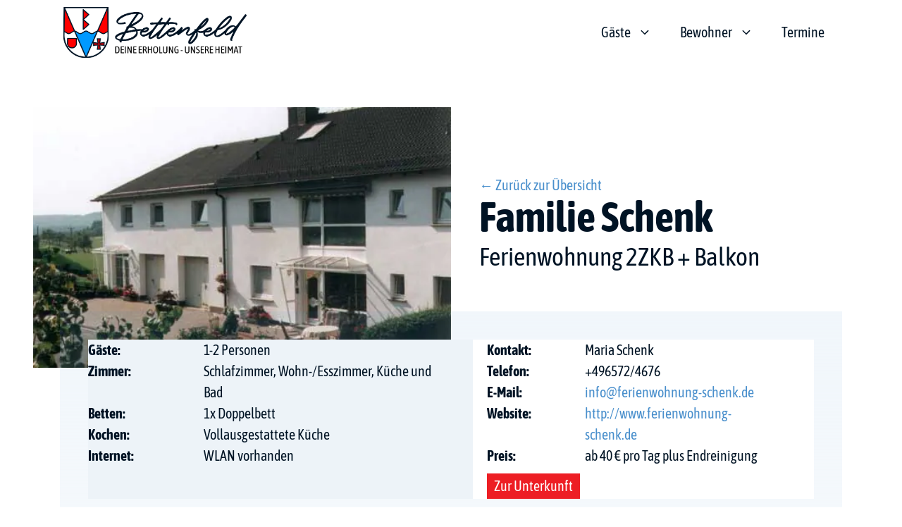

--- FILE ---
content_type: text/html; charset=UTF-8
request_url: https://bettenfeld.de/unterkunft/ferienwohnung-schenk/
body_size: 12859
content:
<!DOCTYPE html>
<html lang="de">
<head>
<meta charset="UTF-8">
<title>Ferienwohnung Schenk Bettenfeld</title>
<style type="text/css">
#wpadminbar #wp-admin-bar-wp-logo > .ab-item .ab-icon:before {
background-image: url(https://bettenfeld.de/wp-content/uploads/2023/10/bettenfeld-logo-4.png) !important;
background-position: 0 0;
color:rgba(0, 0, 0, 0);
}
#wpadminbar #wp-admin-bar-wp-logo.hover > .ab-item .ab-icon {
background-position: 0 0;
}
</style><meta name="viewport" content="width=device-width, initial-scale=1"><meta name="dc.title" content="Ferienwohnung Schenk Bettenfeld">
<meta name="dc.description" content="In unserer komfortablen, behaglichen Ferienwohnung mit wunderschöner Aussicht, die am Ortsrand von Bettenfeld mit Blick zum Meerfelder Tal liegt, werden Sie sich schnell wohl fühlen.&nbsp; Alle Zimmer sind modern und mit viel Liebe eingerichtet. Die Ferienwohnung besteht aus einem Bad, einer großen Wohn-Küche, einem Schlafzimmer, einem Balkon und einer Grünanlage,&hellip;">
<meta name="dc.relation" content="https://bettenfeld.de/unterkunft/ferienwohnung-schenk/">
<meta name="dc.source" content="https://bettenfeld.de/">
<meta name="dc.language" content="de_DE">
<meta name="description" content="In unserer komfortablen, behaglichen Ferienwohnung mit wunderschöner Aussicht, die am Ortsrand von Bettenfeld mit Blick zum Meerfelder Tal liegt, werden Sie sich schnell wohl fühlen.&nbsp; Alle Zimmer sind modern und mit viel Liebe eingerichtet. Die Ferienwohnung besteht aus einem Bad, einer großen Wohn-Küche, einem Schlafzimmer, einem Balkon und einer Grünanlage,&hellip;">
<meta name="robots" content="index, follow, max-snippet:-1, max-image-preview:large, max-video-preview:-1">
<link rel="canonical" href="https://bettenfeld.de/unterkunft/ferienwohnung-schenk/">
<meta property="og:url" content="https://bettenfeld.de/unterkunft/ferienwohnung-schenk/">
<meta property="og:site_name" content="Gemeinde Bettenfeld / Eifel">
<meta property="og:locale" content="de_DE">
<meta property="og:type" content="article">
<meta property="og:title" content="Ferienwohnung Schenk Bettenfeld">
<meta property="og:description" content="In unserer komfortablen, behaglichen Ferienwohnung mit wunderschöner Aussicht, die am Ortsrand von Bettenfeld mit Blick zum Meerfelder Tal liegt, werden Sie sich schnell wohl fühlen.&nbsp; Alle Zimmer sind modern und mit viel Liebe eingerichtet. Die Ferienwohnung besteht aus einem Bad, einer großen Wohn-Küche, einem Schlafzimmer, einem Balkon und einer Grünanlage,&hellip;">
<meta property="og:image" content="https://bettenfeld.de/wp-content/uploads/2023/10/Ferienwohnung-Schenk-haus.jpg">
<meta property="og:image:secure_url" content="https://bettenfeld.de/wp-content/uploads/2023/10/Ferienwohnung-Schenk-haus.jpg">
<meta property="og:image:width" content="500">
<meta property="og:image:height" content="348">
<meta property="og:image:alt" content="ferienwohnung schenk haus">
<meta name="twitter:card" content="summary">
<meta name="twitter:title" content="Ferienwohnung Schenk Bettenfeld">
<meta name="twitter:description" content="In unserer komfortablen, behaglichen Ferienwohnung mit wunderschöner Aussicht, die am Ortsrand von Bettenfeld mit Blick zum Meerfelder Tal liegt, werden Sie sich schnell wohl fühlen.&nbsp; Alle Zimmer sind modern und mit viel Liebe eingerichtet. Die Ferienwohnung besteht aus einem Bad, einer großen Wohn-Küche, einem Schlafzimmer, einem Balkon und einer Grünanlage,&hellip;">
<meta name="twitter:image" content="https://bettenfeld.de/wp-content/uploads/2023/10/Ferienwohnung-Schenk-haus.jpg">
<link rel="alternate" type="application/rss+xml" title="Gemeinde Bettenfeld / Eifel &raquo; Feed" href="https://bettenfeld.de/feed/" />
<link rel="alternate" type="application/rss+xml" title="Gemeinde Bettenfeld / Eifel &raquo; Kommentar-Feed" href="https://bettenfeld.de/comments/feed/" />
<link rel="alternate" type="text/calendar" title="Gemeinde Bettenfeld / Eifel &raquo; iCal Feed" href="https://bettenfeld.de/termine/?ical=1" />
<link rel="alternate" title="oEmbed (JSON)" type="application/json+oembed" href="https://bettenfeld.de/wp-json/oembed/1.0/embed?url=https%3A%2F%2Fbettenfeld.de%2Funterkunft%2Fferienwohnung-schenk%2F" />
<link rel="alternate" title="oEmbed (XML)" type="text/xml+oembed" href="https://bettenfeld.de/wp-json/oembed/1.0/embed?url=https%3A%2F%2Fbettenfeld.de%2Funterkunft%2Fferienwohnung-schenk%2F&#038;format=xml" />
<link rel="preload" href="https://bettenfeld.de/wp-content/plugins/bb-plugin/fonts/fontawesome/5.15.4/webfonts/fa-solid-900.woff2" as="font" type="font/woff2" crossorigin="anonymous">
<link rel="preload" href="https://bettenfeld.de/wp-content/plugins/bb-plugin/fonts/fontawesome/5.15.4/webfonts/fa-regular-400.woff2" as="font" type="font/woff2" crossorigin="anonymous">
<style id='wp-img-auto-sizes-contain-inline-css'>
img:is([sizes=auto i],[sizes^="auto," i]){contain-intrinsic-size:3000px 1500px}
/*# sourceURL=wp-img-auto-sizes-contain-inline-css */
</style>
<!-- <link rel='stylesheet' id='wp-block-library-css' href='https://bettenfeld.de/wp-includes/css/dist/block-library/style.min.css?ver=6.9' media='all' /> -->
<link rel="stylesheet" type="text/css" href="//bettenfeld.de/wp-content/cache/wpfc-minified/q790ve0s/a3pbl.css" media="all"/>
<style id='wp-block-paragraph-inline-css'>
.is-small-text{font-size:.875em}.is-regular-text{font-size:1em}.is-large-text{font-size:2.25em}.is-larger-text{font-size:3em}.has-drop-cap:not(:focus):first-letter{float:left;font-size:8.4em;font-style:normal;font-weight:100;line-height:.68;margin:.05em .1em 0 0;text-transform:uppercase}body.rtl .has-drop-cap:not(:focus):first-letter{float:none;margin-left:.1em}p.has-drop-cap.has-background{overflow:hidden}:root :where(p.has-background){padding:1.25em 2.375em}:where(p.has-text-color:not(.has-link-color)) a{color:inherit}p.has-text-align-left[style*="writing-mode:vertical-lr"],p.has-text-align-right[style*="writing-mode:vertical-rl"]{rotate:180deg}
/*# sourceURL=https://bettenfeld.de/wp-includes/blocks/paragraph/style.min.css */
</style>
<style id='global-styles-inline-css'>
:root{--wp--preset--aspect-ratio--square: 1;--wp--preset--aspect-ratio--4-3: 4/3;--wp--preset--aspect-ratio--3-4: 3/4;--wp--preset--aspect-ratio--3-2: 3/2;--wp--preset--aspect-ratio--2-3: 2/3;--wp--preset--aspect-ratio--16-9: 16/9;--wp--preset--aspect-ratio--9-16: 9/16;--wp--preset--color--black: #000000;--wp--preset--color--cyan-bluish-gray: #abb8c3;--wp--preset--color--white: #ffffff;--wp--preset--color--pale-pink: #f78da7;--wp--preset--color--vivid-red: #cf2e2e;--wp--preset--color--luminous-vivid-orange: #ff6900;--wp--preset--color--luminous-vivid-amber: #fcb900;--wp--preset--color--light-green-cyan: #7bdcb5;--wp--preset--color--vivid-green-cyan: #00d084;--wp--preset--color--pale-cyan-blue: #8ed1fc;--wp--preset--color--vivid-cyan-blue: #0693e3;--wp--preset--color--vivid-purple: #9b51e0;--wp--preset--color--contrast: var(--contrast);--wp--preset--color--contrast-2: var(--contrast-2);--wp--preset--color--contrast-3: var(--contrast-3);--wp--preset--color--base: #001324;--wp--preset--color--base-2: var(--base-2);--wp--preset--color--base-3: var(--base-3);--wp--preset--color--accent-1-a: var(--accent1a);--wp--preset--color--accent-1: var(--accent1);--wp--preset--color--accent: var(--accent);--wp--preset--color--accenta: var(--accenta);--wp--preset--color--primary: #498fcc;--wp--preset--color--secondary: #ed1e24;--wp--preset--color--base-medium: #0a304e;--wp--preset--color--base-light: #cad2d8;--wp--preset--color--base-ultra-light: #edf3f8;--wp--preset--gradient--vivid-cyan-blue-to-vivid-purple: linear-gradient(135deg,rgb(6,147,227) 0%,rgb(155,81,224) 100%);--wp--preset--gradient--light-green-cyan-to-vivid-green-cyan: linear-gradient(135deg,rgb(122,220,180) 0%,rgb(0,208,130) 100%);--wp--preset--gradient--luminous-vivid-amber-to-luminous-vivid-orange: linear-gradient(135deg,rgb(252,185,0) 0%,rgb(255,105,0) 100%);--wp--preset--gradient--luminous-vivid-orange-to-vivid-red: linear-gradient(135deg,rgb(255,105,0) 0%,rgb(207,46,46) 100%);--wp--preset--gradient--very-light-gray-to-cyan-bluish-gray: linear-gradient(135deg,rgb(238,238,238) 0%,rgb(169,184,195) 100%);--wp--preset--gradient--cool-to-warm-spectrum: linear-gradient(135deg,rgb(74,234,220) 0%,rgb(151,120,209) 20%,rgb(207,42,186) 40%,rgb(238,44,130) 60%,rgb(251,105,98) 80%,rgb(254,248,76) 100%);--wp--preset--gradient--blush-light-purple: linear-gradient(135deg,rgb(255,206,236) 0%,rgb(152,150,240) 100%);--wp--preset--gradient--blush-bordeaux: linear-gradient(135deg,rgb(254,205,165) 0%,rgb(254,45,45) 50%,rgb(107,0,62) 100%);--wp--preset--gradient--luminous-dusk: linear-gradient(135deg,rgb(255,203,112) 0%,rgb(199,81,192) 50%,rgb(65,88,208) 100%);--wp--preset--gradient--pale-ocean: linear-gradient(135deg,rgb(255,245,203) 0%,rgb(182,227,212) 50%,rgb(51,167,181) 100%);--wp--preset--gradient--electric-grass: linear-gradient(135deg,rgb(202,248,128) 0%,rgb(113,206,126) 100%);--wp--preset--gradient--midnight: linear-gradient(135deg,rgb(2,3,129) 0%,rgb(40,116,252) 100%);--wp--preset--font-size--small: 13px;--wp--preset--font-size--medium: 20px;--wp--preset--font-size--large: 36px;--wp--preset--font-size--x-large: 42px;--wp--preset--spacing--20: 0.44rem;--wp--preset--spacing--30: 0.67rem;--wp--preset--spacing--40: 1rem;--wp--preset--spacing--50: 1.5rem;--wp--preset--spacing--60: 2.25rem;--wp--preset--spacing--70: 3.38rem;--wp--preset--spacing--80: 5.06rem;--wp--preset--shadow--natural: 6px 6px 9px rgba(0, 0, 0, 0.2);--wp--preset--shadow--deep: 12px 12px 50px rgba(0, 0, 0, 0.4);--wp--preset--shadow--sharp: 6px 6px 0px rgba(0, 0, 0, 0.2);--wp--preset--shadow--outlined: 6px 6px 0px -3px rgb(255, 255, 255), 6px 6px rgb(0, 0, 0);--wp--preset--shadow--crisp: 6px 6px 0px rgb(0, 0, 0);}:where(.is-layout-flex){gap: 0.5em;}:where(.is-layout-grid){gap: 0.5em;}body .is-layout-flex{display: flex;}.is-layout-flex{flex-wrap: wrap;align-items: center;}.is-layout-flex > :is(*, div){margin: 0;}body .is-layout-grid{display: grid;}.is-layout-grid > :is(*, div){margin: 0;}:where(.wp-block-columns.is-layout-flex){gap: 2em;}:where(.wp-block-columns.is-layout-grid){gap: 2em;}:where(.wp-block-post-template.is-layout-flex){gap: 1.25em;}:where(.wp-block-post-template.is-layout-grid){gap: 1.25em;}.has-black-color{color: var(--wp--preset--color--black) !important;}.has-cyan-bluish-gray-color{color: var(--wp--preset--color--cyan-bluish-gray) !important;}.has-white-color{color: var(--wp--preset--color--white) !important;}.has-pale-pink-color{color: var(--wp--preset--color--pale-pink) !important;}.has-vivid-red-color{color: var(--wp--preset--color--vivid-red) !important;}.has-luminous-vivid-orange-color{color: var(--wp--preset--color--luminous-vivid-orange) !important;}.has-luminous-vivid-amber-color{color: var(--wp--preset--color--luminous-vivid-amber) !important;}.has-light-green-cyan-color{color: var(--wp--preset--color--light-green-cyan) !important;}.has-vivid-green-cyan-color{color: var(--wp--preset--color--vivid-green-cyan) !important;}.has-pale-cyan-blue-color{color: var(--wp--preset--color--pale-cyan-blue) !important;}.has-vivid-cyan-blue-color{color: var(--wp--preset--color--vivid-cyan-blue) !important;}.has-vivid-purple-color{color: var(--wp--preset--color--vivid-purple) !important;}.has-black-background-color{background-color: var(--wp--preset--color--black) !important;}.has-cyan-bluish-gray-background-color{background-color: var(--wp--preset--color--cyan-bluish-gray) !important;}.has-white-background-color{background-color: var(--wp--preset--color--white) !important;}.has-pale-pink-background-color{background-color: var(--wp--preset--color--pale-pink) !important;}.has-vivid-red-background-color{background-color: var(--wp--preset--color--vivid-red) !important;}.has-luminous-vivid-orange-background-color{background-color: var(--wp--preset--color--luminous-vivid-orange) !important;}.has-luminous-vivid-amber-background-color{background-color: var(--wp--preset--color--luminous-vivid-amber) !important;}.has-light-green-cyan-background-color{background-color: var(--wp--preset--color--light-green-cyan) !important;}.has-vivid-green-cyan-background-color{background-color: var(--wp--preset--color--vivid-green-cyan) !important;}.has-pale-cyan-blue-background-color{background-color: var(--wp--preset--color--pale-cyan-blue) !important;}.has-vivid-cyan-blue-background-color{background-color: var(--wp--preset--color--vivid-cyan-blue) !important;}.has-vivid-purple-background-color{background-color: var(--wp--preset--color--vivid-purple) !important;}.has-black-border-color{border-color: var(--wp--preset--color--black) !important;}.has-cyan-bluish-gray-border-color{border-color: var(--wp--preset--color--cyan-bluish-gray) !important;}.has-white-border-color{border-color: var(--wp--preset--color--white) !important;}.has-pale-pink-border-color{border-color: var(--wp--preset--color--pale-pink) !important;}.has-vivid-red-border-color{border-color: var(--wp--preset--color--vivid-red) !important;}.has-luminous-vivid-orange-border-color{border-color: var(--wp--preset--color--luminous-vivid-orange) !important;}.has-luminous-vivid-amber-border-color{border-color: var(--wp--preset--color--luminous-vivid-amber) !important;}.has-light-green-cyan-border-color{border-color: var(--wp--preset--color--light-green-cyan) !important;}.has-vivid-green-cyan-border-color{border-color: var(--wp--preset--color--vivid-green-cyan) !important;}.has-pale-cyan-blue-border-color{border-color: var(--wp--preset--color--pale-cyan-blue) !important;}.has-vivid-cyan-blue-border-color{border-color: var(--wp--preset--color--vivid-cyan-blue) !important;}.has-vivid-purple-border-color{border-color: var(--wp--preset--color--vivid-purple) !important;}.has-vivid-cyan-blue-to-vivid-purple-gradient-background{background: var(--wp--preset--gradient--vivid-cyan-blue-to-vivid-purple) !important;}.has-light-green-cyan-to-vivid-green-cyan-gradient-background{background: var(--wp--preset--gradient--light-green-cyan-to-vivid-green-cyan) !important;}.has-luminous-vivid-amber-to-luminous-vivid-orange-gradient-background{background: var(--wp--preset--gradient--luminous-vivid-amber-to-luminous-vivid-orange) !important;}.has-luminous-vivid-orange-to-vivid-red-gradient-background{background: var(--wp--preset--gradient--luminous-vivid-orange-to-vivid-red) !important;}.has-very-light-gray-to-cyan-bluish-gray-gradient-background{background: var(--wp--preset--gradient--very-light-gray-to-cyan-bluish-gray) !important;}.has-cool-to-warm-spectrum-gradient-background{background: var(--wp--preset--gradient--cool-to-warm-spectrum) !important;}.has-blush-light-purple-gradient-background{background: var(--wp--preset--gradient--blush-light-purple) !important;}.has-blush-bordeaux-gradient-background{background: var(--wp--preset--gradient--blush-bordeaux) !important;}.has-luminous-dusk-gradient-background{background: var(--wp--preset--gradient--luminous-dusk) !important;}.has-pale-ocean-gradient-background{background: var(--wp--preset--gradient--pale-ocean) !important;}.has-electric-grass-gradient-background{background: var(--wp--preset--gradient--electric-grass) !important;}.has-midnight-gradient-background{background: var(--wp--preset--gradient--midnight) !important;}.has-small-font-size{font-size: var(--wp--preset--font-size--small) !important;}.has-medium-font-size{font-size: var(--wp--preset--font-size--medium) !important;}.has-large-font-size{font-size: var(--wp--preset--font-size--large) !important;}.has-x-large-font-size{font-size: var(--wp--preset--font-size--x-large) !important;}
/*# sourceURL=global-styles-inline-css */
</style>
<style id='classic-theme-styles-inline-css'>
/*! This file is auto-generated */
.wp-block-button__link{color:#fff;background-color:#32373c;border-radius:9999px;box-shadow:none;text-decoration:none;padding:calc(.667em + 2px) calc(1.333em + 2px);font-size:1.125em}.wp-block-file__button{background:#32373c;color:#fff;text-decoration:none}
/*# sourceURL=/wp-includes/css/classic-themes.min.css */
</style>
<!-- <link rel='stylesheet' id='wpa-css-css' href='https://bettenfeld.de/wp-content/plugins/honeypot/includes/css/wpa.css?ver=2.3.04' media='all' /> -->
<!-- <link rel='stylesheet' id='leaflet-css-css' href='https://bettenfeld.de/wp-content/plugins/meow-lightbox/app/style.min.css?ver=1767610097' media='all' /> -->
<!-- <link rel='stylesheet' id='font-awesome-5-css' href='https://bettenfeld.de/wp-content/plugins/bb-plugin/fonts/fontawesome/5.15.4/css/all.min.css?ver=2.10.0.5' media='all' /> -->
<!-- <link rel='stylesheet' id='pp-jquery-fancybox-css' href='https://bettenfeld.de/wp-content/plugins/bbpowerpack/assets/css/jquery.fancybox.min.css?ver=3.5.4' media='all' /> -->
<!-- <link rel='stylesheet' id='fl-builder-layout-bundle-e0f922ed486cbd5aa5c931ce3509731e-css' href='https://bettenfeld.de/wp-content/uploads/bb-plugin/cache/e0f922ed486cbd5aa5c931ce3509731e-layout-bundle.css?ver=2.10.0.5-1.5.2.1-20251125200437' media='all' /> -->
<!-- <link rel='stylesheet' id='generate-style-css' href='https://bettenfeld.de/wp-content/themes/generatepress/assets/css/main.min.css?ver=3.6.1' media='all' /> -->
<link rel="stylesheet" type="text/css" href="//bettenfeld.de/wp-content/cache/wpfc-minified/konmtnav/ae730.css" media="all"/>
<style id='generate-style-inline-css'>
.is-right-sidebar{width:30%;}.is-left-sidebar{width:30%;}.site-content .content-area{width:100%;}@media (max-width: 768px){.main-navigation .menu-toggle,.sidebar-nav-mobile:not(#sticky-placeholder){display:block;}.main-navigation ul,.gen-sidebar-nav,.main-navigation:not(.slideout-navigation):not(.toggled) .main-nav > ul,.has-inline-mobile-toggle #site-navigation .inside-navigation > *:not(.navigation-search):not(.main-nav){display:none;}.nav-align-right .inside-navigation,.nav-align-center .inside-navigation{justify-content:space-between;}.has-inline-mobile-toggle .mobile-menu-control-wrapper{display:flex;flex-wrap:wrap;}.has-inline-mobile-toggle .inside-header{flex-direction:row;text-align:left;flex-wrap:wrap;}.has-inline-mobile-toggle .header-widget,.has-inline-mobile-toggle #site-navigation{flex-basis:100%;}.nav-float-left .has-inline-mobile-toggle #site-navigation{order:10;}}
.dynamic-author-image-rounded{border-radius:100%;}.dynamic-featured-image, .dynamic-author-image{vertical-align:middle;}.one-container.blog .dynamic-content-template:not(:last-child), .one-container.archive .dynamic-content-template:not(:last-child){padding-bottom:0px;}.dynamic-entry-excerpt > p:last-child{margin-bottom:0px;}
/*# sourceURL=generate-style-inline-css */
</style>
<!-- <link rel='stylesheet' id='notes-tooltip-css' href='https://bettenfeld.de/wp-content/plugins/bt-pro/includes/notes/css/notes-tooltips.css?ver=6.9' media='all' /> -->
<!-- <link rel='stylesheet' id='fl-theme-builder-generatepress-css' href='https://bettenfeld.de/wp-content/plugins/bb-theme-builder/extensions/themes/css/generatepress.css?ver=1.5.2.1-20251125200437' media='all' /> -->
<!-- <link rel='stylesheet' id='generatepress-dynamic-css' href='https://bettenfeld.de/wp-content/uploads/generatepress/style.min.css?ver=1765355901' media='all' /> -->
<!-- <link rel='stylesheet' id='generate-child-css' href='https://bettenfeld.de/wp-content/themes/gp-chld-nm/style.css?ver=1763719513' media='all' /> -->
<!-- <link rel='stylesheet' id='sticky_style-css' href='https://bettenfeld.de/wp-content/plugins/bt-pro/includes/sticky-column/css/sticky-column.css?ver=6.9' media='all' /> -->
<!-- <link rel='stylesheet' id='generate-navigation-branding-css' href='https://bettenfeld.de/wp-content/plugins/gp-premium/menu-plus/functions/css/navigation-branding-flex.min.css?ver=2.5.5' media='all' /> -->
<link rel="stylesheet" type="text/css" href="//bettenfeld.de/wp-content/cache/wpfc-minified/8z2k4mqz/a3pbl.css" media="all"/>
<style id='generate-navigation-branding-inline-css'>
@media (max-width: 768px){.site-header, #site-navigation, #sticky-navigation{display:none !important;opacity:0.0;}#mobile-header{display:block !important;width:100% !important;}#mobile-header .main-nav > ul{display:none;}#mobile-header.toggled .main-nav > ul, #mobile-header .menu-toggle, #mobile-header .mobile-bar-items{display:block;}#mobile-header .main-nav{-ms-flex:0 0 100%;flex:0 0 100%;-webkit-box-ordinal-group:5;-ms-flex-order:4;order:4;}}.main-navigation.has-branding .inside-navigation.grid-container, .main-navigation.has-branding.grid-container .inside-navigation:not(.grid-container){padding:0px;}.main-navigation.has-branding:not(.grid-container) .inside-navigation:not(.grid-container) .navigation-branding{margin-left:10px;}.main-navigation .sticky-navigation-logo, .main-navigation.navigation-stick .site-logo:not(.mobile-header-logo){display:none;}.main-navigation.navigation-stick .sticky-navigation-logo{display:block;}.navigation-branding img, .site-logo.mobile-header-logo img{height:60px;width:auto;}.navigation-branding .main-title{line-height:60px;}@media (max-width: 768px){.main-navigation.has-branding.nav-align-center .menu-bar-items, .main-navigation.has-sticky-branding.navigation-stick.nav-align-center .menu-bar-items{margin-left:auto;}.navigation-branding{margin-right:auto;margin-left:10px;}.navigation-branding .main-title, .mobile-header-navigation .site-logo{margin-left:10px;}.main-navigation.has-branding .inside-navigation.grid-container{padding:0px;}}
/*# sourceURL=generate-navigation-branding-inline-css */
</style>
<!-- <link rel='stylesheet' id='pp-animate-css' href='https://bettenfeld.de/wp-content/plugins/bbpowerpack/assets/css/animate.min.css?ver=3.5.1' media='all' /> -->
<link rel="stylesheet" type="text/css" href="//bettenfeld.de/wp-content/cache/wpfc-minified/qhfb87um/a3pbl.css" media="all"/>
<script src="https://bettenfeld.de/wp-includes/js/jquery/jquery.min.js?ver=3.7.1" id="jquery-core-js"></script>
<script src="https://bettenfeld.de/wp-includes/js/jquery/jquery-migrate.min.js?ver=3.4.1" id="jquery-migrate-js"></script>
<script src="https://bettenfeld.de/wp-includes/js/dist/hooks.min.js?ver=dd5603f07f9220ed27f1" id="wp-hooks-js"></script>
<script src="https://bettenfeld.de/wp-includes/js/dist/i18n.min.js?ver=c26c3dc7bed366793375" id="wp-i18n-js"></script>
<script id="wp-i18n-js-after">
wp.i18n.setLocaleData( { 'text direction\u0004ltr': [ 'ltr' ] } );
//# sourceURL=wp-i18n-js-after
</script>
<script id="mwl-build-js-js-extra">
var mwl_settings = {"api_url":"https://bettenfeld.de/wp-json/meow-lightbox/v1/","rest_nonce":"dd31963186","plugin_url":"https://bettenfeld.de/wp-content/plugins/meow-lightbox/app/","version":"1767610097","settings":{"rtf_slider_fix":false,"engine":"photoswipe","backdrop_opacity":85,"theme":"dark","flat_orientation":"below","orientation":"auto","selector":"entry-content, .gallery, .mgl-gallery, .wp-block-gallery,  .wp-block-image, .fl-module-gallery","selector_ahead":false,"deep_linking":false,"deep_linking_slug":"mwl","rendering_delay":300,"skip_dynamic_fetch":false,"include_orphans":false,"js_logs":false,"social_sharing":false,"social_sharing_facebook":true,"social_sharing_twitter":true,"social_sharing_pinterest":true,"separate_galleries":false,"disable_arrows_on_mobile":false,"animation_toggle":"none","animation_speed":"normal","low_res_placeholder":false,"wordpress_big_image":false,"right_click_protection":true,"magnification":true,"full_screen":true,"anti_selector":".fl-rich-text, .blog, .archive, .emoji, .attachment-post-image, .no-lightbox","preloading":false,"download_link":false,"caption_source":"caption","caption_ellipsis":true,"exif":{"title":true,"caption":true,"camera":false,"lens":false,"date":false,"date_timezone":false,"shutter_speed":false,"aperture":false,"focal_length":false,"copyright":false,"author":false,"iso":false,"keywords":false,"metadata_toggle":false,"metadata_toggle_start_hidden":false},"slideshow":{"enabled":false,"timer":3000},"map":{"enabled":false}}};
//# sourceURL=mwl-build-js-js-extra
</script>
<script src="https://bettenfeld.de/wp-content/plugins/meow-lightbox/app/lightbox.js?ver=1767610097" id="mwl-build-js-js"></script>
<script src="https://bettenfeld.de/wp-content/plugins/bt-pro/includes/notes/js/tiptip.js?ver=6.9" id="jquery-tiptip-js"></script>
<script src="https://bettenfeld.de/wp-content/plugins/bt-pro/includes/notes/js/notes-tooltips.js?ver=6.9" id="notes-tooltips-js"></script>
<script src="https://bettenfeld.de/wp-content/plugins/bt-pro/includes/sticky-column/js/sticky-column.js?ver=6.9" id="sticky_script-js"></script>
<link rel="https://api.w.org/" href="https://bettenfeld.de/wp-json/" /><link rel="alternate" title="JSON" type="application/json" href="https://bettenfeld.de/wp-json/wp/v2/unterkunft/1289" />		<script>
var bb_powerpack = {
version: '2.40.10',
getAjaxUrl: function() { return atob( 'aHR0cHM6Ly9iZXR0ZW5mZWxkLmRlL3dwLWFkbWluL2FkbWluLWFqYXgucGhw' ); },
callback: function() {},
mapMarkerData: {},
post_id: '1289',
search_term: '',
current_page: 'https://bettenfeld.de/unterkunft/ferienwohnung-schenk/',
conditionals: {
is_front_page: false,
is_home: false,
is_archive: false,
current_post_type: '',
is_tax: false,
is_author: false,
current_author: false,
is_search: false,
}
};
</script>
<meta name="tec-api-version" content="v1"><meta name="tec-api-origin" content="https://bettenfeld.de"><link rel="alternate" href="https://bettenfeld.de/wp-json/tribe/events/v1/" /><noscript><style>.lazyload[data-src]{display:none !important;}</style></noscript><style>.lazyload{background-image:none !important;}.lazyload:before{background-image:none !important;}</style><link rel="icon" href="https://bettenfeld.de/wp-content/uploads/2023/08/cropped-bettenfeld-favicon-32x32.png" sizes="32x32" />
<link rel="icon" href="https://bettenfeld.de/wp-content/uploads/2023/08/cropped-bettenfeld-favicon-192x192.png" sizes="192x192" />
<link rel="apple-touch-icon" href="https://bettenfeld.de/wp-content/uploads/2023/08/cropped-bettenfeld-favicon-180x180.png" />
<meta name="msapplication-TileImage" content="https://bettenfeld.de/wp-content/uploads/2023/08/cropped-bettenfeld-favicon-270x270.png" />
<style id="wp-custom-css">
/*  CSS in child theme ausgelagert.  */		</style>
</head>
<body class="wp-singular unterkunft-template-default single single-unterkunft postid-1289 wp-custom-logo wp-embed-responsive wp-theme-generatepress wp-child-theme-gp-chld-nm fl-builder-2-10-0-5 fl-themer-1-5-2-1-20251125200437 fl-no-js sticky-menu-fade sticky-enabled desktop-sticky-menu mobile-header mobile-header-logo mobile-header-sticky tribe-no-js fl-theme-builder-footer fl-theme-builder-footer-footer-copy fl-theme-builder-singular fl-theme-builder-singular-ferienwohnung-single no-sidebar nav-float-right one-container header-aligned-left dropdown-hover full-width-content" itemtype="https://schema.org/Blog" itemscope>
<a class="screen-reader-text skip-link" href="#content" title="Zum Inhalt springen">Zum Inhalt springen</a>		<header class="site-header has-inline-mobile-toggle" id="masthead" aria-label="Website"  itemtype="https://schema.org/WPHeader" itemscope>
<div class="inside-header grid-container">
<div class="site-logo">
<a href="https://bettenfeld.de/" rel="home">
<img  class="header-image is-logo-image lazyload" alt="Gemeinde Bettenfeld / Eifel" src="[data-uri]"  width="800" height="223" data-src="https://bettenfeld.de/wp-content/uploads/2023/10/bettenfeld-logo-4.png" decoding="async" data-srcset="https://bettenfeld.de/wp-content/uploads/2023/10/bettenfeld-logo-4.png 1x, https://bettenfeld.de/wp-content/uploads/2023/10/bettenfeld-logo-4.png 2x" data-eio-rwidth="800" data-eio-rheight="223" /><noscript><img  class="header-image is-logo-image" alt="Gemeinde Bettenfeld / Eifel" src="https://bettenfeld.de/wp-content/uploads/2023/10/bettenfeld-logo-4.png" srcset="https://bettenfeld.de/wp-content/uploads/2023/10/bettenfeld-logo-4.png 1x, https://bettenfeld.de/wp-content/uploads/2023/10/bettenfeld-logo-4.png 2x" width="800" height="223" data-eio="l" /></noscript>
</a>
</div>	<nav class="main-navigation mobile-menu-control-wrapper" id="mobile-menu-control-wrapper" aria-label="Mobil-Umschalter">
<button data-nav="site-navigation" class="menu-toggle" aria-controls="primary-menu" aria-expanded="false">
<span class="gp-icon icon-menu-bars"><svg viewBox="0 0 512 512" aria-hidden="true" xmlns="http://www.w3.org/2000/svg" width="1em" height="1em"><path d="M0 96c0-13.255 10.745-24 24-24h464c13.255 0 24 10.745 24 24s-10.745 24-24 24H24c-13.255 0-24-10.745-24-24zm0 160c0-13.255 10.745-24 24-24h464c13.255 0 24 10.745 24 24s-10.745 24-24 24H24c-13.255 0-24-10.745-24-24zm0 160c0-13.255 10.745-24 24-24h464c13.255 0 24 10.745 24 24s-10.745 24-24 24H24c-13.255 0-24-10.745-24-24z" /></svg><svg viewBox="0 0 512 512" aria-hidden="true" xmlns="http://www.w3.org/2000/svg" width="1em" height="1em"><path d="M71.029 71.029c9.373-9.372 24.569-9.372 33.942 0L256 222.059l151.029-151.03c9.373-9.372 24.569-9.372 33.942 0 9.372 9.373 9.372 24.569 0 33.942L289.941 256l151.03 151.029c9.372 9.373 9.372 24.569 0 33.942-9.373 9.372-24.569 9.372-33.942 0L256 289.941l-151.029 151.03c-9.373 9.372-24.569 9.372-33.942 0-9.372-9.373-9.372-24.569 0-33.942L222.059 256 71.029 104.971c-9.372-9.373-9.372-24.569 0-33.942z" /></svg></span><span class="mobile-menu">Menü</span>		</button>
</nav>
<nav class="has-sticky-branding main-navigation sub-menu-right" id="site-navigation" aria-label="Primär"  itemtype="https://schema.org/SiteNavigationElement" itemscope>
<div class="inside-navigation grid-container">
<div class="navigation-branding"><div class="sticky-navigation-logo">
<a href="https://bettenfeld.de/" title="Gemeinde Bettenfeld / Eifel" rel="home">
<img src="[data-uri]" class="is-logo-image lazyload" alt="Gemeinde Bettenfeld / Eifel" width="800" height="223" data-src="https://bettenfeld.de/wp-content/uploads/2023/10/bettenfeld-logo-4.png" decoding="async" data-eio-rwidth="800" data-eio-rheight="223" /><noscript><img src="https://bettenfeld.de/wp-content/uploads/2023/10/bettenfeld-logo-4.png" class="is-logo-image" alt="Gemeinde Bettenfeld / Eifel" width="800" height="223" data-eio="l" /></noscript>
</a>
</div></div>				<button class="menu-toggle" aria-controls="primary-menu" aria-expanded="false">
<span class="gp-icon icon-menu-bars"><svg viewBox="0 0 512 512" aria-hidden="true" xmlns="http://www.w3.org/2000/svg" width="1em" height="1em"><path d="M0 96c0-13.255 10.745-24 24-24h464c13.255 0 24 10.745 24 24s-10.745 24-24 24H24c-13.255 0-24-10.745-24-24zm0 160c0-13.255 10.745-24 24-24h464c13.255 0 24 10.745 24 24s-10.745 24-24 24H24c-13.255 0-24-10.745-24-24zm0 160c0-13.255 10.745-24 24-24h464c13.255 0 24 10.745 24 24s-10.745 24-24 24H24c-13.255 0-24-10.745-24-24z" /></svg><svg viewBox="0 0 512 512" aria-hidden="true" xmlns="http://www.w3.org/2000/svg" width="1em" height="1em"><path d="M71.029 71.029c9.373-9.372 24.569-9.372 33.942 0L256 222.059l151.029-151.03c9.373-9.372 24.569-9.372 33.942 0 9.372 9.373 9.372 24.569 0 33.942L289.941 256l151.03 151.029c9.372 9.373 9.372 24.569 0 33.942-9.373 9.372-24.569 9.372-33.942 0L256 289.941l-151.029 151.03c-9.373 9.372-24.569 9.372-33.942 0-9.372-9.373-9.372-24.569 0-33.942L222.059 256 71.029 104.971c-9.372-9.373-9.372-24.569 0-33.942z" /></svg></span><span class="mobile-menu">Menü</span>				</button>
<div id="primary-menu" class="main-nav"><ul id="menu-hauptmenue" class=" menu sf-menu"><li id="menu-item-668" class="menu-item menu-item-type-custom menu-item-object-custom menu-item-has-children menu-item-668"><a>Gäste<span role="presentation" class="dropdown-menu-toggle"><span class="gp-icon icon-arrow"><svg viewBox="0 0 330 512" aria-hidden="true" xmlns="http://www.w3.org/2000/svg" width="1em" height="1em"><path d="M305.913 197.085c0 2.266-1.133 4.815-2.833 6.514L171.087 335.593c-1.7 1.7-4.249 2.832-6.515 2.832s-4.815-1.133-6.515-2.832L26.064 203.599c-1.7-1.7-2.832-4.248-2.832-6.514s1.132-4.816 2.832-6.515l14.162-14.163c1.7-1.699 3.966-2.832 6.515-2.832 2.266 0 4.815 1.133 6.515 2.832l111.316 111.317 111.316-111.317c1.7-1.699 4.249-2.832 6.515-2.832s4.815 1.133 6.515 2.832l14.162 14.163c1.7 1.7 2.833 4.249 2.833 6.515z" /></svg></span></span></a>
<ul class="sub-menu">
<li id="menu-item-967" class="menu-item menu-item-type-post_type menu-item-object-page menu-item-967"><a href="https://bettenfeld.de/ueber-bettenfeld/">Über uns</a></li>
<li id="menu-item-809" class="menu-item menu-item-type-post_type menu-item-object-page menu-item-809"><a href="https://bettenfeld.de/ferienunterkuenfte/">Ferienunterkünfte</a></li>
<li id="menu-item-972" class="menu-item menu-item-type-post_type menu-item-object-page menu-item-972"><a href="https://bettenfeld.de/jugendgaestehaus/">Jugendgästehaus</a></li>
<li id="menu-item-976" class="menu-item menu-item-type-post_type menu-item-object-page menu-item-976"><a href="https://bettenfeld.de/gastronomie/">Gastronomie</a></li>
<li id="menu-item-980" class="menu-item menu-item-type-post_type menu-item-object-page menu-item-980"><a href="https://bettenfeld.de/zeltplatz/">Zeltplatz</a></li>
<li id="menu-item-1055" class="menu-item menu-item-type-post_type menu-item-object-page menu-item-1055"><a href="https://bettenfeld.de/vulkanerlebnispark/">Vulkanerlebnispark</a></li>
<li id="menu-item-837" class="menu-item menu-item-type-post_type menu-item-object-page menu-item-837"><a href="https://bettenfeld.de/freizeit-kultur/">Freizeit &#038; Erlebnis</a></li>
</ul>
</li>
<li id="menu-item-820" class="menu-item menu-item-type-custom menu-item-object-custom menu-item-has-children menu-item-820"><a href="#">Bewohner<span role="presentation" class="dropdown-menu-toggle"><span class="gp-icon icon-arrow"><svg viewBox="0 0 330 512" aria-hidden="true" xmlns="http://www.w3.org/2000/svg" width="1em" height="1em"><path d="M305.913 197.085c0 2.266-1.133 4.815-2.833 6.514L171.087 335.593c-1.7 1.7-4.249 2.832-6.515 2.832s-4.815-1.133-6.515-2.832L26.064 203.599c-1.7-1.7-2.832-4.248-2.832-6.514s1.132-4.816 2.832-6.515l14.162-14.163c1.7-1.699 3.966-2.832 6.515-2.832 2.266 0 4.815 1.133 6.515 2.832l111.316 111.317 111.316-111.317c1.7-1.699 4.249-2.832 6.515-2.832s4.815 1.133 6.515 2.832l14.162 14.163c1.7 1.7 2.833 4.249 2.833 6.515z" /></svg></span></span></a>
<ul class="sub-menu">
<li id="menu-item-1208" class="menu-item menu-item-type-post_type menu-item-object-page menu-item-1208"><a href="https://bettenfeld.de/aktuelles/">Aktuelles</a></li>
<li id="menu-item-919" class="menu-item menu-item-type-post_type menu-item-object-page menu-item-919"><a href="https://bettenfeld.de/gemeinderat/">Gemeinderat</a></li>
<li id="menu-item-749" class="menu-item menu-item-type-post_type menu-item-object-page menu-item-749"><a href="https://bettenfeld.de/vereine/">Vereine</a></li>
<li id="menu-item-1008" class="menu-item menu-item-type-post_type menu-item-object-page menu-item-1008"><a href="https://bettenfeld.de/immobilien/">Immobilien</a></li>
<li id="menu-item-828" class="menu-item menu-item-type-post_type menu-item-object-page menu-item-828"><a href="https://bettenfeld.de/biologisch-oekologische-station-mosenberg/">Vulkanlabor</a></li>
</ul>
</li>
<li id="menu-item-1265" class="menu-item menu-item-type-post_type menu-item-object-page menu-item-1265"><a href="https://bettenfeld.de/termine-bettenfeld/">Termine</a></li>
</ul></div>			</div>
</nav>
</div>
</header>
<nav id="mobile-header" itemtype="https://schema.org/SiteNavigationElement" itemscope class="main-navigation mobile-header-navigation has-branding has-sticky-branding">
<div class="inside-navigation grid-container grid-parent">
<div class="site-logo mobile-header-logo">
<a href="https://bettenfeld.de/" title="Gemeinde Bettenfeld / Eifel" rel="home">
<img src="[data-uri]" alt="Gemeinde Bettenfeld / Eifel" class="is-logo-image lazyload" width="800" height="223" data-src="https://bettenfeld.de/wp-content/uploads/2023/10/bettenfeld-logo-4.png" decoding="async" data-eio-rwidth="800" data-eio-rheight="223" /><noscript><img src="https://bettenfeld.de/wp-content/uploads/2023/10/bettenfeld-logo-4.png" alt="Gemeinde Bettenfeld / Eifel" class="is-logo-image" width="800" height="223" data-eio="l" /></noscript>
</a>
</div>					<button class="menu-toggle" aria-controls="mobile-menu" aria-expanded="false">
<span class="gp-icon icon-menu-bars"><svg viewBox="0 0 512 512" aria-hidden="true" xmlns="http://www.w3.org/2000/svg" width="1em" height="1em"><path d="M0 96c0-13.255 10.745-24 24-24h464c13.255 0 24 10.745 24 24s-10.745 24-24 24H24c-13.255 0-24-10.745-24-24zm0 160c0-13.255 10.745-24 24-24h464c13.255 0 24 10.745 24 24s-10.745 24-24 24H24c-13.255 0-24-10.745-24-24zm0 160c0-13.255 10.745-24 24-24h464c13.255 0 24 10.745 24 24s-10.745 24-24 24H24c-13.255 0-24-10.745-24-24z" /></svg><svg viewBox="0 0 512 512" aria-hidden="true" xmlns="http://www.w3.org/2000/svg" width="1em" height="1em"><path d="M71.029 71.029c9.373-9.372 24.569-9.372 33.942 0L256 222.059l151.029-151.03c9.373-9.372 24.569-9.372 33.942 0 9.372 9.373 9.372 24.569 0 33.942L289.941 256l151.03 151.029c9.372 9.373 9.372 24.569 0 33.942-9.373 9.372-24.569 9.372-33.942 0L256 289.941l-151.029 151.03c-9.373 9.372-24.569 9.372-33.942 0-9.372-9.373-9.372-24.569 0-33.942L222.059 256 71.029 104.971c-9.372-9.373-9.372-24.569 0-33.942z" /></svg></span><span class="mobile-menu">Menü</span>					</button>
<div id="mobile-menu" class="main-nav"><ul id="menu-hauptmenue-1" class=" menu sf-menu"><li class="menu-item menu-item-type-custom menu-item-object-custom menu-item-has-children menu-item-668"><a>Gäste<span role="presentation" class="dropdown-menu-toggle"><span class="gp-icon icon-arrow"><svg viewBox="0 0 330 512" aria-hidden="true" xmlns="http://www.w3.org/2000/svg" width="1em" height="1em"><path d="M305.913 197.085c0 2.266-1.133 4.815-2.833 6.514L171.087 335.593c-1.7 1.7-4.249 2.832-6.515 2.832s-4.815-1.133-6.515-2.832L26.064 203.599c-1.7-1.7-2.832-4.248-2.832-6.514s1.132-4.816 2.832-6.515l14.162-14.163c1.7-1.699 3.966-2.832 6.515-2.832 2.266 0 4.815 1.133 6.515 2.832l111.316 111.317 111.316-111.317c1.7-1.699 4.249-2.832 6.515-2.832s4.815 1.133 6.515 2.832l14.162 14.163c1.7 1.7 2.833 4.249 2.833 6.515z" /></svg></span></span></a>
<ul class="sub-menu">
<li class="menu-item menu-item-type-post_type menu-item-object-page menu-item-967"><a href="https://bettenfeld.de/ueber-bettenfeld/">Über uns</a></li>
<li class="menu-item menu-item-type-post_type menu-item-object-page menu-item-809"><a href="https://bettenfeld.de/ferienunterkuenfte/">Ferienunterkünfte</a></li>
<li class="menu-item menu-item-type-post_type menu-item-object-page menu-item-972"><a href="https://bettenfeld.de/jugendgaestehaus/">Jugendgästehaus</a></li>
<li class="menu-item menu-item-type-post_type menu-item-object-page menu-item-976"><a href="https://bettenfeld.de/gastronomie/">Gastronomie</a></li>
<li class="menu-item menu-item-type-post_type menu-item-object-page menu-item-980"><a href="https://bettenfeld.de/zeltplatz/">Zeltplatz</a></li>
<li class="menu-item menu-item-type-post_type menu-item-object-page menu-item-1055"><a href="https://bettenfeld.de/vulkanerlebnispark/">Vulkanerlebnispark</a></li>
<li class="menu-item menu-item-type-post_type menu-item-object-page menu-item-837"><a href="https://bettenfeld.de/freizeit-kultur/">Freizeit &#038; Erlebnis</a></li>
</ul>
</li>
<li class="menu-item menu-item-type-custom menu-item-object-custom menu-item-has-children menu-item-820"><a href="#">Bewohner<span role="presentation" class="dropdown-menu-toggle"><span class="gp-icon icon-arrow"><svg viewBox="0 0 330 512" aria-hidden="true" xmlns="http://www.w3.org/2000/svg" width="1em" height="1em"><path d="M305.913 197.085c0 2.266-1.133 4.815-2.833 6.514L171.087 335.593c-1.7 1.7-4.249 2.832-6.515 2.832s-4.815-1.133-6.515-2.832L26.064 203.599c-1.7-1.7-2.832-4.248-2.832-6.514s1.132-4.816 2.832-6.515l14.162-14.163c1.7-1.699 3.966-2.832 6.515-2.832 2.266 0 4.815 1.133 6.515 2.832l111.316 111.317 111.316-111.317c1.7-1.699 4.249-2.832 6.515-2.832s4.815 1.133 6.515 2.832l14.162 14.163c1.7 1.7 2.833 4.249 2.833 6.515z" /></svg></span></span></a>
<ul class="sub-menu">
<li class="menu-item menu-item-type-post_type menu-item-object-page menu-item-1208"><a href="https://bettenfeld.de/aktuelles/">Aktuelles</a></li>
<li class="menu-item menu-item-type-post_type menu-item-object-page menu-item-919"><a href="https://bettenfeld.de/gemeinderat/">Gemeinderat</a></li>
<li class="menu-item menu-item-type-post_type menu-item-object-page menu-item-749"><a href="https://bettenfeld.de/vereine/">Vereine</a></li>
<li class="menu-item menu-item-type-post_type menu-item-object-page menu-item-1008"><a href="https://bettenfeld.de/immobilien/">Immobilien</a></li>
<li class="menu-item menu-item-type-post_type menu-item-object-page menu-item-828"><a href="https://bettenfeld.de/biologisch-oekologische-station-mosenberg/">Vulkanlabor</a></li>
</ul>
</li>
<li class="menu-item menu-item-type-post_type menu-item-object-page menu-item-1265"><a href="https://bettenfeld.de/termine-bettenfeld/">Termine</a></li>
</ul></div>			</div><!-- .inside-navigation -->
</nav><!-- #site-navigation -->
<div class="site grid-container container hfeed" id="page">
<div class="site-content" id="content">
<div class="fl-builder-content fl-builder-content-784 fl-builder-global-templates-locked" data-post-id="784"><div class="fl-row fl-row-full-width fl-row-bg-none fl-node-5hjlcuqsyz7d fl-row-default-height fl-row-align-center" data-node="5hjlcuqsyz7d">
<div class="fl-row-content-wrap">
<div class="fl-row-content fl-row-fixed-width fl-node-content">
<div class="fl-col-group fl-node-d4i7t13gkqfj fl-col-group-equal-height fl-col-group-align-center fl-col-group-custom-width fl-col-group-responsive-reversed" data-node="d4i7t13gkqfj">
<div class="fl-col fl-node-mei605hygszu fl-col-bg-photo fl-col-small fl-col-small-full-width fl-col-small-custom-width" data-node="mei605hygszu">
<div class="fl-col-content fl-node-content"></div>
</div>
<div class="fl-col fl-node-magr6jvti14f fl-col-bg-color fl-col-small fl-col-small-full-width" data-node="magr6jvti14f">
<div class="fl-col-content fl-node-content"><div class="fl-module fl-module-button fl-node-z8elgdn1msxv nm-button" data-node="z8elgdn1msxv">
<div class="fl-module-content fl-node-content">
<div class="fl-button-wrap fl-button-width-auto fl-button-left">
<a href="/ferienunterkuenfte/"  target="_self"  class="fl-button" >
<span class="fl-button-text">&larr; Zurück zur Übersicht</span>
</a>
</div>
</div>
</div>
<div class="fl-module fl-module-heading fl-node-xc8woitae15j" data-node="xc8woitae15j">
<div class="fl-module-content fl-node-content">
<h1 class="fl-heading">
<span class="fl-heading-text">Familie Schenk</span>
</h1>
</div>
</div>
<div class="fl-module fl-module-heading fl-node-31yifl0vseq7" data-node="31yifl0vseq7">
<div class="fl-module-content fl-node-content">
<h3 class="fl-heading">
<span class="fl-heading-text">Ferienwohnung 2ZKB + Balkon</span>
</h3>
</div>
</div>
</div>
</div>
</div>
</div>
</div>
</div>
<div class="fl-row fl-row-full-width fl-row-bg-none fl-node-smv7cwr45k3i fl-row-default-height fl-row-align-center" data-node="smv7cwr45k3i">
<div class="fl-row-content-wrap">
<div class="fl-row-content fl-row-fixed-width fl-node-content">
<div class="fl-col-group fl-node-7tzax18gkwdu" data-node="7tzax18gkwdu">
<div class="fl-col fl-node-1c5khuwly0fe fl-col-bg-gradient fl-col-has-cols" data-node="1c5khuwly0fe">
<div class="fl-col-content fl-node-content">
<div class="fl-col-group fl-node-lyo1p34ubt52 fl-col-group-nested fl-col-group-equal-height fl-col-group-align-top" data-node="lyo1p34ubt52">
<div class="fl-col fl-node-4ud1ahycz5e0 fl-col-bg-color" data-node="4ud1ahycz5e0">
<div class="fl-col-content fl-node-content"><div class="fl-module fl-module-html fl-node-vhari84tysx9" data-node="vhari84tysx9">
<div class="fl-module-content fl-node-content">
<div class="fl-html">
<div class="immo-details">
<div class="info-item">
<span class="labelle">Gäste: </span> <span class="item-value">1-2 Personen</span><br>
</div>
<div class="info-item">
<span class="labelle">Zimmer: </span><span class="item-value"> Schlafzimmer, Wohn-/Esszimmer, Küche und Bad</span><br>
</div>
<div class="info-item">
<span class="labelle">Betten: </span><span class="item-value"> 1x Doppelbett</span><br>
</div>
<div class="info-item">
<span class="labelle">Kochen: </span> <span class="item-value">Vollausgestattete Küche</span><br>
</div>
<div class="info-item">
</div>
<div class="info-item">
<span class="labelle">Internet: </span><span class="item-value">WLAN vorhanden</span> <br>
</div>
</div></div>
</div>
</div>
</div>
</div>
<div class="fl-col fl-node-af97l1tuvjcm fl-col-bg-color fl-col-small fl-col-small-full-width" data-node="af97l1tuvjcm">
<div class="fl-col-content fl-node-content"><div class="fl-module fl-module-html fl-node-qh52z381reg0" data-node="qh52z381reg0">
<div class="fl-module-content fl-node-content">
<div class="fl-html">
<div class="immo-details">
<div class="info-item">
<span class="labelle">Kontakt: </span><span class="item-value">Maria Schenk</span><br>
</div>
<div class="info-item">
<span class="labelle">Telefon: </span><span class="item-value"> +496572/4676</span><br>
</div>
<div class="info-item">
<span class="labelle">E-Mail: </span><span class="item-value"><a href="mailto:info@ferienwohnung-schenk.de">info@ferienwohnung-schenk.de</a></span><br>
</div>
<div class="info-item">
<span class="labelle">Website: </span><span class="item-value"><a href="http://www.ferienwohnung-schenk.de" target="_blank" class="external-link">http://www.ferienwohnung-schenk.de</a></span><br>
</div>
<div class="info-item">
<span class="labelle">Preis: </span><span class="item-value">ab 40 € pro Tag  plus Endreinigung</span><br>
</div>
<div class="info-item">
<a href="http://www.ferienwohnung-schenk.de" class="booking-button" target ='_blank'>Zur Unterkunft</a><br>
</div>
</div></div>
</div>
</div>
</div>
</div>
</div>
<div class="fl-module fl-module-fl-post-content fl-node-3qpr59iod60a" data-node="3qpr59iod60a">
<div class="fl-module-content fl-node-content">
<p>In unserer komfortablen, behaglichen Ferienwohnung mit wunderschöner Aussicht, die am Ortsrand von Bettenfeld mit Blick zum Meerfelder Tal liegt, werden Sie sich schnell wohl fühlen.&nbsp; Alle Zimmer sind modern und mit viel Liebe eingerichtet. Die Ferienwohnung besteht aus einem Bad, einer großen Wohn-Küche, einem Schlafzimmer, einem Balkon und einer Grünanlage, welche vielfältige Möglichkeiten bietet.&nbsp;</p>
<p>Da wir unsere Ferienwohnung für Allergiker anbieten, möchten wir Sie bitten ohne Ihre Haustiere bei uns Erholung zu suchen. Ebenso weisen wir darauf hin, dass es eine Nichtraucherwohnung ist.&nbsp;</p>
<p>Wir würden uns freuen Sie als unsere Gäste begrüssen zu dürfen.</p>
</div>
</div>
<div class="fl-module fl-module-pp-gallery fl-node-kjfpmec8yov4" data-node="kjfpmec8yov4">
<div class="fl-module-content fl-node-content">
<div class="pp-photo-gallery" data-items-count="6" itemscope="itemscope" itemtype="https://schema.org/ImageGallery">
<div class="pp-photo-gallery-item" data-item-id="1294" itemprop="associatedMedia" itemscope="itemscope" itemtype="http://schema.org/ImageObject">
<div class="pp-photo-gallery-content">
<a
href="https://bettenfeld.de/wp-content/uploads/2023/10/Ferienwohnung-Schenk-haus.jpg"
data-fancybox="images" 
title="ferienwohnung schenk haus" 
data-description="" 
itemprop="contentUrl"
>
<img decoding="async" class="pp-gallery-img no-lazyload skip-lazy" src="https://bettenfeld.de/wp-content/uploads/2023/10/Ferienwohnung-Schenk-haus.jpg" alt="ferienwohnung schenk haus" data-no-lazy="1" itemprop="thumbnail" width="500" height="348" />
<!-- Overlay Wrapper -->
<div class="pp-gallery-overlay">
<div class="pp-overlay-inner">
</div>
</div> <!-- Overlay Wrapper Closed -->
</a>
<meta itemprop="width" content="500" />
<meta itemprop="height" content="348" />
</div>
</div><div class="pp-photo-gallery-item" data-item-id="1293" itemprop="associatedMedia" itemscope="itemscope" itemtype="http://schema.org/ImageObject">
<div class="pp-photo-gallery-content">
<a
href="https://bettenfeld.de/wp-content/uploads/2023/10/Ferienwohnung-Schenk-couch.jpg"
data-fancybox="images" 
title="ferienwohnung schenk couch" 
data-description="" 
itemprop="contentUrl"
>
<img decoding="async" class="pp-gallery-img no-lazyload skip-lazy" src="https://bettenfeld.de/wp-content/uploads/2023/10/Ferienwohnung-Schenk-couch.jpg" alt="ferienwohnung schenk couch" data-no-lazy="1" itemprop="thumbnail" width="450" height="338" />
<!-- Overlay Wrapper -->
<div class="pp-gallery-overlay">
<div class="pp-overlay-inner">
</div>
</div> <!-- Overlay Wrapper Closed -->
</a>
<meta itemprop="width" content="450" />
<meta itemprop="height" content="338" />
</div>
</div><div class="pp-photo-gallery-item" data-item-id="1292" itemprop="associatedMedia" itemscope="itemscope" itemtype="http://schema.org/ImageObject">
<div class="pp-photo-gallery-content">
<a
href="https://bettenfeld.de/wp-content/uploads/2023/10/Ferienwohnung-Schenk-balkon.jpg"
data-fancybox="images" 
title="ferienwohnung schenk balkon" 
data-description="" 
itemprop="contentUrl"
>
<img decoding="async" class="pp-gallery-img no-lazyload skip-lazy" src="https://bettenfeld.de/wp-content/uploads/2023/10/Ferienwohnung-Schenk-balkon.jpg" alt="ferienwohnung schenk balkon" data-no-lazy="1" itemprop="thumbnail" width="450" height="338" />
<!-- Overlay Wrapper -->
<div class="pp-gallery-overlay">
<div class="pp-overlay-inner">
</div>
</div> <!-- Overlay Wrapper Closed -->
</a>
<meta itemprop="width" content="450" />
<meta itemprop="height" content="338" />
</div>
</div><div class="pp-photo-gallery-item" data-item-id="1295" itemprop="associatedMedia" itemscope="itemscope" itemtype="http://schema.org/ImageObject">
<div class="pp-photo-gallery-content">
<a
href="https://bettenfeld.de/wp-content/uploads/2023/10/Ferienwohnung-Schenk-schlafen.jpg"
data-fancybox="images" 
title="ferienwohnung schenk schlafen" 
data-description="" 
itemprop="contentUrl"
>
<img decoding="async" class="pp-gallery-img no-lazyload skip-lazy" src="https://bettenfeld.de/wp-content/uploads/2023/10/Ferienwohnung-Schenk-schlafen.jpg" alt="ferienwohnung schenk schlafen" data-no-lazy="1" itemprop="thumbnail" width="450" height="338" />
<!-- Overlay Wrapper -->
<div class="pp-gallery-overlay">
<div class="pp-overlay-inner">
</div>
</div> <!-- Overlay Wrapper Closed -->
</a>
<meta itemprop="width" content="450" />
<meta itemprop="height" content="338" />
</div>
</div><div class="pp-photo-gallery-item" data-item-id="1290" itemprop="associatedMedia" itemscope="itemscope" itemtype="http://schema.org/ImageObject">
<div class="pp-photo-gallery-content">
<a
href="https://bettenfeld.de/wp-content/uploads/2023/10/Ferienwohnung-Schenk-kueche_essen.jpg"
data-fancybox="images" 
title="ferienwohnung schenk küche essen" 
data-description="" 
itemprop="contentUrl"
>
<img decoding="async" class="pp-gallery-img no-lazyload skip-lazy" src="https://bettenfeld.de/wp-content/uploads/2023/10/Ferienwohnung-Schenk-kueche_essen.jpg" alt="ferienwohnung schenk küche essen" data-no-lazy="1" itemprop="thumbnail" width="450" height="338" />
<!-- Overlay Wrapper -->
<div class="pp-gallery-overlay">
<div class="pp-overlay-inner">
</div>
</div> <!-- Overlay Wrapper Closed -->
</a>
<meta itemprop="width" content="450" />
<meta itemprop="height" content="338" />
</div>
</div><div class="pp-photo-gallery-item" data-item-id="1291" itemprop="associatedMedia" itemscope="itemscope" itemtype="http://schema.org/ImageObject">
<div class="pp-photo-gallery-content">
<a
href="https://bettenfeld.de/wp-content/uploads/2023/10/Ferienwohnung-Schenk-bad.jpg"
data-fancybox="images" 
title="ferienwohnung schenk bad" 
data-description="" 
itemprop="contentUrl"
>
<img decoding="async" class="pp-gallery-img no-lazyload skip-lazy" src="https://bettenfeld.de/wp-content/uploads/2023/10/Ferienwohnung-Schenk-bad.jpg" alt="ferienwohnung schenk bad" data-no-lazy="1" itemprop="thumbnail" width="338" height="450" />
<!-- Overlay Wrapper -->
<div class="pp-gallery-overlay">
<div class="pp-overlay-inner">
</div>
</div> <!-- Overlay Wrapper Closed -->
</a>
<meta itemprop="width" content="338" />
<meta itemprop="height" content="450" />
</div>
</div>
</div>
</div>
</div>
</div>
</div>
</div>
</div>
</div>
</div>
</div>
</div>
</div>
<div class="site-footer">
<footer class="fl-builder-content fl-builder-content-364 fl-builder-global-templates-locked" data-post-id="364" data-type="footer" itemscope="itemscope" itemtype="http://schema.org/WPFooter"><div class="fl-row fl-row-full-width fl-row-bg-photo fl-node-5hz4nrvkd3ju fl-row-default-height fl-row-align-center fl-row-bg-overlay" data-node="5hz4nrvkd3ju">
<div class="fl-row-content-wrap">
<div class="fl-row-content fl-row-fixed-width fl-node-content">
<div class="fl-col-group fl-node-i2arjsl1tcfn" data-node="i2arjsl1tcfn">
<div class="fl-col fl-node-bwqtiy17v3l5 fl-col-bg-color fl-col-small fl-col-small-full-width" data-node="bwqtiy17v3l5">
<div class="fl-col-content fl-node-content"><div class="fl-module fl-module-rich-text fl-node-f4oywclah9q1" data-node="f4oywclah9q1">
<div class="fl-module-content fl-node-content">
<div class="fl-rich-text">
<p>Ortsgemeinde Bettenfeld<br />
Schulstraße 24<br />
54533 Bettenfeld</p>
</div>
</div>
</div>
<div class="fl-module fl-module-icon fl-node-vza713j46pkx" data-node="vza713j46pkx">
<div class="fl-module-content fl-node-content">
<div class="fl-icon-wrap">
<span class="fl-icon">
<a href="mailto:info@gemeinde-bettenfeld.de" target="_self"  tabindex="-1" aria-hidden="true" aria-labelledby="fl-icon-text-vza713j46pkx">
<i class="far fa-envelope" aria-hidden="true"></i>
<span class="sr-only">E-Mail an info@gemeinde-bettenfeld.de</span>
</a>
</span>
<div id="fl-icon-text-vza713j46pkx" class="fl-icon-text">
<a href="mailto:info@gemeinde-bettenfeld.de" target="_self"  class="fl-icon-text-link fl-icon-text-wrap">
<p><a href="mailto:info@gemeinde-bettenfeld.de">info@gemeinde-bettenfeld.de</a></p>						</a>
</div>
</div>
</div>
</div>
<div class="fl-module fl-module-pp-social-icons fl-node-95ahny804u7k" data-node="95ahny804u7k">
<div class="fl-module-content fl-node-content">
<div class="pp-social-icons pp-social-icons-horizontal">
<span class="pp-social-icon" itemscope itemtype="https://schema.org/Organization">
<link itemprop="url" href="https://bettenfeld.de">
<a itemprop="sameAs" href="https://www.facebook.com/p/Bettenfeld-100064546665698/" target="_blank" title="Facebook" aria-label="Facebook" role="button" rel="noopener noreferrer external" >
<i class="fab fa-facebook"></i>
</a>
</span>
</div>
</div>
</div>
</div>
</div>
<div class="fl-col fl-node-p5q1csf7rnlx fl-col-bg-color fl-col-has-cols" data-node="p5q1csf7rnlx">
<div class="fl-col-content fl-node-content">
<div class="fl-col-group fl-node-giye8u7wcbkr fl-col-group-nested" data-node="giye8u7wcbkr">
<div class="fl-col fl-node-i3k7j0bnuy5f fl-col-bg-color fl-col-small fl-col-small-full-width" data-node="i3k7j0bnuy5f">
<div class="fl-col-content fl-node-content"><div class="fl-module fl-module-rich-text fl-node-8a204s9qeyj1" data-node="8a204s9qeyj1">
<div class="fl-module-content fl-node-content">
<div class="fl-rich-text">
<p>Für Gäste</p>
</div>
</div>
</div>
<div class="fl-module fl-module-menu fl-node-zq795htsijep" data-node="zq795htsijep">
<div class="fl-module-content fl-node-content">
<div class="fl-menu">
<div class="fl-clear"></div>
<nav role="navigation" aria-label="Menü" itemscope="itemscope" itemtype="https://schema.org/SiteNavigationElement"><ul id="menu-footermenue-gaeste" class="menu fl-menu-vertical fl-toggle-none"><li id="menu-item-1193" class="menu-item menu-item-type-post_type menu-item-object-page"><a role="menuitem" href="https://bettenfeld.de/ueber-bettenfeld/">Über uns</a></li><li id="menu-item-912" class="menu-item menu-item-type-post_type menu-item-object-page"><a role="menuitem" href="https://bettenfeld.de/ferienunterkuenfte/">Ferienunterkünfte</a></li><li id="menu-item-1192" class="menu-item menu-item-type-post_type menu-item-object-page"><a role="menuitem" href="https://bettenfeld.de/jugendgaestehaus/">Jugendgästehaus</a></li><li id="menu-item-1191" class="menu-item menu-item-type-post_type menu-item-object-page"><a role="menuitem" href="https://bettenfeld.de/gastronomie/">Gastronomie</a></li><li id="menu-item-1190" class="menu-item menu-item-type-post_type menu-item-object-page"><a role="menuitem" href="https://bettenfeld.de/zeltplatz/">Zeltplatz</a></li><li id="menu-item-910" class="menu-item menu-item-type-post_type menu-item-object-page"><a role="menuitem" href="https://bettenfeld.de/freizeit-kultur/">Freizeit &#038; Erlebnis</a></li><li id="menu-item-1189" class="menu-item menu-item-type-post_type menu-item-object-page"><a role="menuitem" href="https://bettenfeld.de/vulkanerlebnispark/">Vulkanerlebnispark</a></li><li id="menu-item-1194" class="menu-item menu-item-type-post_type menu-item-object-page"><a role="menuitem" href="https://bettenfeld.de/freizeit-kultur/">Freizeit &#038; Erlebnis</a></li></ul></nav></div>
</div>
</div>
</div>
</div>
<div class="fl-col fl-node-xuko1t5znwb3 fl-col-bg-color fl-col-small fl-col-small-full-width" data-node="xuko1t5znwb3">
<div class="fl-col-content fl-node-content"><div class="fl-module fl-module-rich-text fl-node-e9ohnbd8qc3t" data-node="e9ohnbd8qc3t">
<div class="fl-module-content fl-node-content">
<div class="fl-rich-text">
<p>Für Bewohner</p>
</div>
</div>
</div>
<div class="fl-module fl-module-menu fl-node-6gpstb4m1zcn" data-node="6gpstb4m1zcn">
<div class="fl-module-content fl-node-content">
<div class="fl-menu">
<div class="fl-clear"></div>
<nav role="navigation" aria-label="Menü" itemscope="itemscope" itemtype="https://schema.org/SiteNavigationElement"><ul id="menu-footermenue-bewohner" class="menu fl-menu-vertical fl-toggle-none"><li id="menu-item-1071" class="menu-item menu-item-type-post_type menu-item-object-page"><a role="menuitem" href="https://bettenfeld.de/kontakt/">Kontakt</a></li><li id="menu-item-1207" class="menu-item menu-item-type-post_type menu-item-object-page"><a role="menuitem" href="https://bettenfeld.de/aktuelles/">Aktuelles</a></li><li id="menu-item-917" class="menu-item menu-item-type-post_type menu-item-object-page"><a role="menuitem" href="https://bettenfeld.de/gemeinderat/">Gemeinderat</a></li><li id="menu-item-915" class="menu-item menu-item-type-post_type menu-item-object-page"><a role="menuitem" href="https://bettenfeld.de/vereine/">Vereine</a></li><li id="menu-item-1187" class="menu-item menu-item-type-post_type menu-item-object-page"><a role="menuitem" href="https://bettenfeld.de/immobilien/">Immobilien</a></li><li id="menu-item-1188" class="menu-item menu-item-type-post_type menu-item-object-page"><a role="menuitem" href="https://bettenfeld.de/biologisch-oekologische-station-mosenberg/">Vulkanlabor</a></li></ul></nav></div>
</div>
</div>
</div>
</div>
</div>
</div>
</div>
</div>
</div>
</div>
</div>
<div class="fl-row fl-row-full-width fl-row-bg-none fl-node-vcjm17bdeta9 fl-row-default-height fl-row-align-center" data-node="vcjm17bdeta9">
<div class="fl-row-content-wrap">
<div class="fl-row-content fl-row-fixed-width fl-node-content">
<div class="fl-col-group fl-node-43suezg2ktpi" data-node="43suezg2ktpi">
<div class="fl-col fl-node-4hic6rsmow2p fl-col-bg-color" data-node="4hic6rsmow2p">
<div class="fl-col-content fl-node-content"><div class="fl-module fl-module-menu fl-node-ryzemi05wha6" data-node="ryzemi05wha6">
<div class="fl-module-content fl-node-content">
<div class="fl-menu">
<div class="fl-clear"></div>
<nav role="navigation" aria-label="Menü" itemscope="itemscope" itemtype="https://schema.org/SiteNavigationElement"><ul id="menu-legal-links" class="menu fl-menu-horizontal fl-toggle-none"><li id="menu-item-68" class="menu-item menu-item-type-post_type menu-item-object-page"><a role="menuitem" href="https://bettenfeld.de/impressum/">Impressum</a></li><li id="menu-item-67" class="menu-item menu-item-type-post_type menu-item-object-page menu-item-privacy-policy"><a role="menuitem" href="https://bettenfeld.de/datenschutzerklaerung/">Datenschutzerklärung</a></li></ul></nav></div>
</div>
</div>
</div>
</div>
</div>
</div>
</div>
</div>
</footer></div>
<script type="speculationrules">
{"prefetch":[{"source":"document","where":{"and":[{"href_matches":"/*"},{"not":{"href_matches":["/wp-*.php","/wp-admin/*","/wp-content/uploads/*","/wp-content/*","/wp-content/plugins/*","/wp-content/themes/gp-chld-nm/*","/wp-content/themes/generatepress/*","/*\\?(.+)"]}},{"not":{"selector_matches":"a[rel~=\"nofollow\"]"}},{"not":{"selector_matches":".no-prefetch, .no-prefetch a"}}]},"eagerness":"conservative"}]}
</script>
<script>
( function ( body ) {
'use strict';
body.className = body.className.replace( /\btribe-no-js\b/, 'tribe-js' );
} )( document.body );
</script>
<script id="generate-a11y">
!function(){"use strict";if("querySelector"in document&&"addEventListener"in window){var e=document.body;e.addEventListener("pointerdown",(function(){e.classList.add("using-mouse")}),{passive:!0}),e.addEventListener("keydown",(function(){e.classList.remove("using-mouse")}),{passive:!0})}}();
</script>
<style id='global-colors'>
:root {
--brand-primary: #498fcc;
--brand-secondary: #ed1e24;
}
.text-primary{ color:var(--brand-primary);}
.text-secondary{ color:var(--brand-secondary);}
.bg-primary{ background-color:var(--brand-primary);}
.bg-secondary{ background-color:var(--brand-secondary);}
</style><script> /* <![CDATA[ */var tribe_l10n_datatables = {"aria":{"sort_ascending":": activate to sort column ascending","sort_descending":": activate to sort column descending"},"length_menu":"Show _MENU_ entries","empty_table":"No data available in table","info":"Showing _START_ to _END_ of _TOTAL_ entries","info_empty":"Showing 0 to 0 of 0 entries","info_filtered":"(filtered from _MAX_ total entries)","zero_records":"No matching records found","search":"Search:","all_selected_text":"All items on this page were selected. ","select_all_link":"Select all pages","clear_selection":"Clear Selection.","pagination":{"all":"All","next":"Next","previous":"Previous"},"select":{"rows":{"0":"","_":": Selected %d rows","1":": Selected 1 row"}},"datepicker":{"dayNames":["Sonntag","Montag","Dienstag","Mittwoch","Donnerstag","Freitag","Samstag"],"dayNamesShort":["So.","Mo.","Di.","Mi.","Do.","Fr.","Sa."],"dayNamesMin":["S","M","D","M","D","F","S"],"monthNames":["Januar","Februar","M\u00e4rz","April","Mai","Juni","Juli","August","September","Oktober","November","Dezember"],"monthNamesShort":["Januar","Februar","M\u00e4rz","April","Mai","Juni","Juli","August","September","Oktober","November","Dezember"],"monthNamesMin":["Jan.","Feb.","M\u00e4rz","Apr.","Mai","Juni","Juli","Aug.","Sep.","Okt.","Nov.","Dez."],"nextText":"Next","prevText":"Prev","currentText":"Today","closeText":"Done","today":"Today","clear":"Clear"}};/* ]]> */ </script><script src="https://bettenfeld.de/wp-content/plugins/gp-premium/menu-plus/functions/js/sticky.min.js?ver=2.5.5" id="generate-sticky-js"></script>
<script id="eio-lazy-load-js-before">
var eio_lazy_vars = {"exactdn_domain":"","skip_autoscale":0,"bg_min_dpr":1.1,"threshold":0,"use_dpr":1};
//# sourceURL=eio-lazy-load-js-before
</script>
<script src="https://bettenfeld.de/wp-content/plugins/ewww-image-optimizer/includes/lazysizes.min.js?ver=831" id="eio-lazy-load-js" async data-wp-strategy="async"></script>
<script src="https://bettenfeld.de/wp-content/plugins/the-events-calendar/common/build/js/user-agent.js?ver=da75d0bdea6dde3898df" id="tec-user-agent-js"></script>
<script id="generate-smooth-scroll-js-extra">
var gpSmoothScroll = {"elements":[".smooth-scroll","li.smooth-scroll a"],"duration":"800","offset":""};
//# sourceURL=generate-smooth-scroll-js-extra
</script>
<script src="https://bettenfeld.de/wp-content/plugins/gp-premium/general/js/smooth-scroll.min.js?ver=2.5.5" id="generate-smooth-scroll-js"></script>
<script src="https://bettenfeld.de/wp-content/plugins/honeypot/includes/js/wpa.js?ver=2.3.04" id="wpascript-js"></script>
<script id="wpascript-js-after">
wpa_field_info = {"wpa_field_name":"yeowab7980","wpa_field_value":127364,"wpa_add_test":"no"}
//# sourceURL=wpascript-js-after
</script>
<script src="https://bettenfeld.de/wp-content/plugins/wp-armour-extended/includes/js/wpae.js?ver=2.3.04" id="wpaescript-js"></script>
<script src="https://bettenfeld.de/wp-content/plugins/bb-plugin/js/libs/jquery.fitvids.min.js?ver=1.2" id="jquery-fitvids-js"></script>
<script src="https://bettenfeld.de/wp-content/plugins/bb-plugin/js/libs/jquery.imagesloaded.min.js?ver=2.10.0.5" id="imagesloaded-js"></script>
<script src="https://bettenfeld.de/wp-includes/js/masonry.min.js?ver=4.2.2" id="masonry-js"></script>
<script src="https://bettenfeld.de/wp-includes/js/jquery/jquery.masonry.min.js?ver=3.1.2b" id="jquery-masonry-js"></script>
<script src="https://bettenfeld.de/wp-content/plugins/bbpowerpack/assets/js/isotope.pkgd.min.js?ver=3.0.1" id="jquery-isotope-js"></script>
<script src="https://bettenfeld.de/wp-content/plugins/bbpowerpack/assets/js/jquery.fancybox.min.js?ver=3.5.7" id="pp-jquery-fancybox-js"></script>
<script src="https://bettenfeld.de/wp-content/uploads/bb-plugin/cache/6f2e44a86384af2ebcbbc44b91bff53b-layout-bundle.js?ver=2.10.0.5-1.5.2.1-20251125200437" id="fl-builder-layout-bundle-6f2e44a86384af2ebcbbc44b91bff53b-js"></script>
<script id="generate-menu-js-before">
var generatepressMenu = {"toggleOpenedSubMenus":true,"openSubMenuLabel":"Untermen\u00fc \u00f6ffnen","closeSubMenuLabel":"Untermen\u00fc schlie\u00dfen"};
//# sourceURL=generate-menu-js-before
</script>
<script src="https://bettenfeld.de/wp-content/themes/generatepress/assets/js/menu.min.js?ver=3.6.1" id="generate-menu-js"></script>
</body>
</html><!-- WP Fastest Cache file was created in 0.996 seconds, on 16. January 2026 @ 20:44 Uhr -->

--- FILE ---
content_type: text/css
request_url: https://bettenfeld.de/wp-content/cache/wpfc-minified/8z2k4mqz/a3pbl.css
body_size: 3308
content:
#tiptip_content{
white-space: pre-wrap;
}
#tiptip_content a{
color: white;
text-decoration:underline;
}.fl-theme-builder-singular .site-content,
.full-width-content .site-content {
flex-direction: column;
}body{background-color:var(--base-3);color:var(--contrast);}a{color:var(--accent1);}a:hover, a:focus, a:active{color:var(--accent);}.grid-container{max-width:1140px;}.wp-block-group__inner-container{max-width:1140px;margin-left:auto;margin-right:auto;}.site-header .header-image{width:260px;}:root{--contrast:#001324;--contrast-2:#0a304e;--contrast-3:#CAD2D8;--base:#EDF3F8;--base-2:#F1E4E4;--base-3:#ffffff;--accent1a:#0c3f52;--accent1:#498fcc;--accent:#ed1e24;--accenta:#830a0d;}:root .has-contrast-color{color:var(--contrast);}:root .has-contrast-background-color{background-color:var(--contrast);}:root .has-contrast-2-color{color:var(--contrast-2);}:root .has-contrast-2-background-color{background-color:var(--contrast-2);}:root .has-contrast-3-color{color:var(--contrast-3);}:root .has-contrast-3-background-color{background-color:var(--contrast-3);}:root .has-base-color{color:var(--base);}:root .has-base-background-color{background-color:var(--base);}:root .has-base-2-color{color:var(--base-2);}:root .has-base-2-background-color{background-color:var(--base-2);}:root .has-base-3-color{color:var(--base-3);}:root .has-base-3-background-color{background-color:var(--base-3);}:root .has-accent1a-color{color:var(--accent1a);}:root .has-accent1a-background-color{background-color:var(--accent1a);}:root .has-accent1-color{color:var(--accent1);}:root .has-accent1-background-color{background-color:var(--accent1);}:root .has-accent-color{color:var(--accent);}:root .has-accent-background-color{background-color:var(--accent);}:root .has-accenta-color{color:var(--accenta);}:root .has-accenta-background-color{background-color:var(--accenta);}h1{font-family:inherit;font-weight:bold;font-size:3rem;line-height:1;}@media (max-width: 1024px){h1{font-size:2.6rem;}}@media (max-width:768px){h1{font-size:1.8rem;line-height:1;}}h2{font-family:inherit;font-size:2.4rem;line-height:1;}@media (max-width:768px){h2{font-size:1.6rem;}}h3{font-size:1.8rem;}@media (max-width: 1024px){h3{font-size:1.6rem;}}@media (max-width:768px){h3{font-size:1.4rem;}}h4{font-size:1.3rem;}@media (max-width:768px){h4{font-size:1.2rem;}}h5{font-size:1.3rem;}h6{font-size:1rem;}.main-navigation a, .main-navigation .menu-toggle, .main-navigation .menu-bar-items{font-size:1rem;}.main-navigation .main-nav ul ul li a{font-size:0.9rem;}h1, h2, h3, h4, h5, h6{font-family:NMAsapCondensed;}.intro{font-family:inherit;font-size:1.2rem;}@media (max-width:768px){.intro{font-size:1rem;}}.fakeheading-1{font-weight:bold;font-size:3rem;line-height:1;}@media (max-width: 1024px){.fakeheading-1{font-size:2.6rem;}}@media (max-width:768px){.fakeheading-1{font-size:2.4rem;}}.h3{font-size:1.8rem;}@media (max-width: 1024px){.h3{font-size:1.6rem;}}@media (max-width:768px){.h3{font-size:1.4rem;}}.h1{font-weight:bold;font-size:3rem;}@media (max-width: 1024px){.h1{font-size:2.6rem;}}@media (max-width:768px){.h1{font-size:1.8rem;}}html{font-family:NMAsapCondensed;font-size:20px;}@media (max-width:768px){html{font-size:20px;}}body, button, input, select, textarea{font-family:inherit;font-size:1rem;}.h2{font-size:2.4rem;}@media (max-width:768px){.h2{font-size:1.6rem;}}.top-bar{background-color:#636363;color:#ffffff;}.top-bar a{color:#ffffff;}.top-bar a:hover{color:#303030;}.site-header{background-color:#ffffff;}.main-title a,.main-title a:hover{color:#222222;}.site-description{color:#757575;}.mobile-menu-control-wrapper .menu-toggle,.mobile-menu-control-wrapper .menu-toggle:hover,.mobile-menu-control-wrapper .menu-toggle:focus,.has-inline-mobile-toggle #site-navigation.toggled{background-color:rgba(0, 0, 0, 0.02);}.main-navigation,.main-navigation ul ul{background-color:#ffffff;}.main-navigation .main-nav ul li a, .main-navigation .menu-toggle, .main-navigation .menu-bar-items{color:var(--contrast);}.main-navigation .main-nav ul li:not([class*="current-menu-"]):hover > a, .main-navigation .main-nav ul li:not([class*="current-menu-"]):focus > a, .main-navigation .main-nav ul li.sfHover:not([class*="current-menu-"]) > a, .main-navigation .menu-bar-item:hover > a, .main-navigation .menu-bar-item.sfHover > a{color:var(--accent);background-color:#ffffff;}button.menu-toggle:hover,button.menu-toggle:focus{color:var(--contrast);}.main-navigation .main-nav ul li[class*="current-menu-"] > a{color:var(--accent);background-color:#ffffff;}.navigation-search input[type="search"],.navigation-search input[type="search"]:active, .navigation-search input[type="search"]:focus, .main-navigation .main-nav ul li.search-item.active > a, .main-navigation .menu-bar-items .search-item.active > a{color:var(--accent);background-color:#ffffff;}.main-navigation ul ul{background-color:var(--base);}.main-navigation .main-nav ul ul li a{color:var(--contrast);}.main-navigation .main-nav ul ul li:not([class*="current-menu-"]):hover > a,.main-navigation .main-nav ul ul li:not([class*="current-menu-"]):focus > a, .main-navigation .main-nav ul ul li.sfHover:not([class*="current-menu-"]) > a{color:var(--accent);background-color:#e5ebed;}.main-navigation .main-nav ul ul li[class*="current-menu-"] > a{color:var(--accent);background-color:var(--contrast-3);}.separate-containers .inside-article, .separate-containers .comments-area, .separate-containers .page-header, .one-container .container, .separate-containers .paging-navigation, .inside-page-header{background-color:#ffffff;}.entry-title a{color:#222222;}.entry-title a:hover{color:#55555e;}.entry-meta{color:#595959;}.sidebar .widget{background-color:#ffffff;}.footer-widgets{background-color:#ffffff;}.footer-widgets .widget-title{color:#000000;}.site-info{color:#ffffff;background-color:#55555e;}.site-info a{color:#ffffff;}.site-info a:hover{color:#d3d3d3;}.footer-bar .widget_nav_menu .current-menu-item a{color:#d3d3d3;}input[type="text"],input[type="email"],input[type="url"],input[type="password"],input[type="search"],input[type="tel"],input[type="number"],textarea,select{color:#666666;background-color:#fafafa;border-color:#cccccc;}input[type="text"]:focus,input[type="email"]:focus,input[type="url"]:focus,input[type="password"]:focus,input[type="search"]:focus,input[type="tel"]:focus,input[type="number"]:focus,textarea:focus,select:focus{color:#666666;background-color:#ffffff;border-color:#bfbfbf;}button,html input[type="button"],input[type="reset"],input[type="submit"],a.button,a.wp-block-button__link:not(.has-background){color:#ffffff;background-color:var(--accent1a);}button:hover,html input[type="button"]:hover,input[type="reset"]:hover,input[type="submit"]:hover,a.button:hover,button:focus,html input[type="button"]:focus,input[type="reset"]:focus,input[type="submit"]:focus,a.button:focus,a.wp-block-button__link:not(.has-background):active,a.wp-block-button__link:not(.has-background):focus,a.wp-block-button__link:not(.has-background):hover{color:#ffffff;background-color:var(--accent1);}a.generate-back-to-top{background-color:rgba( 0,0,0,0.4 );color:#ffffff;}a.generate-back-to-top:hover,a.generate-back-to-top:focus{background-color:rgba( 0,0,0,0.6 );color:#ffffff;}:root{--gp-search-modal-bg-color:var(--base-3);--gp-search-modal-text-color:var(--contrast);--gp-search-modal-overlay-bg-color:rgba(0,0,0,0.2);}@media (max-width: 768px){.main-navigation .menu-bar-item:hover > a, .main-navigation .menu-bar-item.sfHover > a{background:none;color:var(--contrast);}}.inside-header{padding:10px 20px 10px 20px;}.nav-below-header .main-navigation .inside-navigation.grid-container, .nav-above-header .main-navigation .inside-navigation.grid-container{padding:0px;}.separate-containers .inside-article, .separate-containers .comments-area, .separate-containers .page-header, .separate-containers .paging-navigation, .one-container .site-content, .inside-page-header{padding:0px;}.site-main .wp-block-group__inner-container{padding:0px;}.separate-containers .paging-navigation{padding-top:20px;padding-bottom:20px;}.entry-content .alignwide, body:not(.no-sidebar) .entry-content .alignfull{margin-left:-0px;width:calc(100% + 0px);max-width:calc(100% + 0px);}.one-container.right-sidebar .site-main,.one-container.both-right .site-main{margin-right:0px;}.one-container.left-sidebar .site-main,.one-container.both-left .site-main{margin-left:0px;}.one-container.both-sidebars .site-main{margin:0px;}.sidebar .widget, .page-header, .widget-area .main-navigation, .site-main > *{margin-bottom:0px;}.separate-containers .site-main{margin:0px;}.both-right .inside-left-sidebar,.both-left .inside-left-sidebar{margin-right:0px;}.both-right .inside-right-sidebar,.both-left .inside-right-sidebar{margin-left:0px;}.one-container.archive .post:not(:last-child):not(.is-loop-template-item), .one-container.blog .post:not(:last-child):not(.is-loop-template-item){padding-bottom:0px;}.separate-containers .featured-image{margin-top:0px;}.separate-containers .inside-right-sidebar, .separate-containers .inside-left-sidebar{margin-top:0px;margin-bottom:0px;}.main-navigation ul ul{width:254px;}.rtl .menu-item-has-children .dropdown-menu-toggle{padding-left:20px;}.rtl .main-navigation .main-nav ul li.menu-item-has-children > a{padding-right:20px;}@media (max-width:768px){.separate-containers .inside-article, .separate-containers .comments-area, .separate-containers .page-header, .separate-containers .paging-navigation, .one-container .site-content, .inside-page-header{padding:30px;}.site-main .wp-block-group__inner-container{padding:30px;}.inside-top-bar{padding-right:30px;padding-left:30px;}.inside-header{padding-right:20px;padding-left:20px;}.widget-area .widget{padding-top:30px;padding-right:30px;padding-bottom:30px;padding-left:30px;}.footer-widgets-container{padding-top:30px;padding-right:30px;padding-bottom:30px;padding-left:30px;}.inside-site-info{padding-right:30px;padding-left:30px;}.entry-content .alignwide, body:not(.no-sidebar) .entry-content .alignfull{margin-left:-30px;width:calc(100% + 60px);max-width:calc(100% + 60px);}.one-container .site-main .paging-navigation{margin-bottom:0px;}}.post-image:not(:first-child), .page-content:not(:first-child), .entry-content:not(:first-child), .entry-summary:not(:first-child), footer.entry-meta{margin-top:0em;}.post-image-above-header .inside-article div.featured-image, .post-image-above-header .inside-article div.post-image{margin-bottom:0em;}@media (max-width: 1024px),(min-width:1025px){.main-navigation.sticky-navigation-transition .main-nav > ul > li > a,.sticky-navigation-transition .menu-toggle,.main-navigation.sticky-navigation-transition .menu-bar-item > a, .sticky-navigation-transition .navigation-branding .main-title{line-height:60px;}.main-navigation.sticky-navigation-transition .site-logo img, .main-navigation.sticky-navigation-transition .navigation-search input[type="search"], .main-navigation.sticky-navigation-transition .navigation-branding img{height:60px;}}.main-navigation .main-nav ul li a,.menu-toggle,.main-navigation .menu-bar-item > a{transition: line-height 300ms ease}.fl-builder-edit .navigation-stick {z-index: 10 !important;}.main-navigation.toggled .main-nav > ul{background-color: #ffffff}.sticky-enabled .gen-sidebar-nav.is_stuck .main-navigation {margin-bottom: 0px;}.sticky-enabled .gen-sidebar-nav.is_stuck {z-index: 500;}.sticky-enabled .main-navigation.is_stuck {box-shadow: 0 2px 2px -2px rgba(0, 0, 0, .2);}.navigation-stick:not(.gen-sidebar-nav) {left: 0;right: 0;width: 100% !important;}.both-sticky-menu .main-navigation:not(#mobile-header).toggled .main-nav > ul,.mobile-sticky-menu .main-navigation:not(#mobile-header).toggled .main-nav > ul,.mobile-header-sticky #mobile-header.toggled .main-nav > ul {position: absolute;left: 0;right: 0;z-index: 999;}.nav-float-right .navigation-stick {width: 100% !important;left: 0;}.nav-float-right .navigation-stick .navigation-branding {margin-right: auto;}.main-navigation.has-sticky-branding:not(.grid-container) .inside-navigation:not(.grid-container) .navigation-branding{margin-left: 10px;}.main-navigation.navigation-stick.has-sticky-branding .inside-navigation.grid-container{padding-left:20px;padding-right:20px;}@media (max-width:768px){.main-navigation.navigation-stick.has-sticky-branding .inside-navigation.grid-container{padding-left:0;padding-right:0;}}@font-face {
font-family: 'NMAsapCondensed';
font-weight: 400;
font-style: normal;
src: 	url(//bettenfeld.de/wp-content/themes/gp-chld-nm/fonts/asap-condensed/asap-condensed-regular-normal-latin.woff2) format('woff2');
font-display: swap;
unicode-range: "U+0000-00FF, U+0131, U+0152-0153, U+02BB-02BC, U+02C6, U+02DA, U+02DC, U+2000-206F, U+2074, U+20AC, U+2122, U+2191, U+2193, U+2212, U+2215, U+FEFF, U+FFFD";
}
@font-face {
font-family: 'NMAsapCondensed';
font-weight: 700;
font-style: normal;
src: 	url(//bettenfeld.de/wp-content/themes/gp-chld-nm/fonts/asap-condensed/asap-condensed-bold-normal-latin.woff2) format('woff2');
font-display: swap;
unicode-range: "U+0000-00FF, U+0131, U+0152-0153, U+02BB-02BC, U+02C6, U+02DA, U+02DC, U+2000-206F, U+2074, U+20AC, U+2122, U+2191, U+2193, U+2212, U+2215, U+FEFF, U+FFFD";
}
.has-nmasapcondensed-font-family{ 
font-family: 'NMAsapCondensed';
}   .glass {
background-color:rgba(0, 0, 0, 0.2);
backdrop-filter: blur(2.3px) 
} .is_stuck {
box-shadow: 1px 2px 8px rgb(0 0 0 / 18%);
background: rgba(255, 255, 255, 0.7); backdrop-filter: blur(2.3px);
-webkit-backdrop-filter: blur(2.3px);
} .tribe-common--breakpoint-medium.tribe-events .tribe-events-l-container {
padding-top:20px;
}
.tribe-events-c-view-selector {
visibility:hidden;
display:none;
} .tribe-events-schedule,.tribe-events-single-section,.tribe-block__venue {
visibility:hidden;
display:none;
} @media(min-width:996px) {
h1 span, h2 span, h3 span {
display:block;
}
} .current-menu-ancestor > .fl-has-submenu-container > a {
color:var(--accent)!important;
}
.whitebg {
z-index: 1;
}
.whitebg .fl-heading-text {
background-color:white;
display:inline-block;
padding: 10px 20px 20px 0;
}  p:last-child {
margin-bottom:0;
} .fl-rich-text ul,.fl-module-fl-post-content ul {
margin-left:20px;
list-style-type:none;
}
.fl-rich-text ul li::before, .fl-module-fl-post-content ul li:before
{
content:"⬩";
color: var(--accent);
display: inline-block; 
width: 1em;
margin-left: -1em; } .fl-builder-content {
width: 100%;
} @media(min-width:768px) { .equal-height-buttons {
display: flex;
justify-content: center;
align-items: flex-end;
flex: 1 1 0;
}
}
.link-col a:after {
content: "";
display: block !IMPORTANT;
position: absolute;
top: 0;
bottom: 0;
left: 0;
right: 0;
z-index: 1;
} .info-item {
display:flex;
}
.info-item .labelle {
width:30%;
font-weight: bold;
}
.info-item .item-value {
width:60%;
}
a.booking-button {
background:var(--accent);
color:white;
margin-top:10px;
padding:3px 10px;
transition:all 0.5s;
}
a.booking-button:hover {
background:var(--brand-primary);
}
.item-details {
font-size:18px;
}.navigation-branding,.site-logo.mobile-header-logo{display:flex;align-items:center;order:0;margin-right:10px}.navigation-branding img,.site-logo.mobile-header-logo img{position:relative;padding:10px 0;display:block;transition:height .3s ease}.navigation-branding>div+.main-title{margin-left:10px}.navigation-branding .main-title{transition:line-height .3s ease}.navigation-branding .main-title a{font-family:inherit;font-size:inherit;font-weight:inherit;text-transform:unset}.main-navigation.mobile-header-navigation{display:none;float:none;margin-bottom:0}.mobile-header-navigation.is_stuck{box-shadow:0 2px 2px -2px rgba(0,0,0,.2)}.main-navigation .menu-toggle{flex-grow:1;width:auto}.main-navigation.has-branding .menu-toggle,.main-navigation.has-sticky-branding.navigation-stick .menu-toggle{flex-grow:0;padding-right:20px;order:2}.main-navigation:not(.slideout-navigation) .mobile-bar-items+.menu-toggle{text-align:left}.main-navigation.has-sticky-branding:not(.has-branding):not(.navigation-stick) .navigation-branding{display:none}.nav-align-right .navigation-branding{margin-right:auto}.main-navigation.has-branding:not([class*=nav-align-]):not(.mobile-header-navigation) .inside-navigation,.main-navigation.has-sticky-branding.navigation-stick:not([class*=nav-align-]):not(.mobile-header-navigation) .inside-navigation{justify-content:flex-start}.main-navigation.has-branding:not([class*=nav-align-]):not(.mobile-header-navigation) .menu-bar-items,.main-navigation.has-sticky-branding.navigation-stick:not([class*=nav-align-]):not(.mobile-header-navigation) .menu-bar-items{margin-left:auto}.nav-float-right .main-navigation.has-branding:not(.mobile-header-navigation) .menu-bar-items,.nav-float-right .main-navigation.has-sticky-branding.navigation-stick:not(.mobile-header-navigation) .menu-bar-items{margin-left:0}.mobile-header-navigation.has-menu-bar-items .mobile-header-logo{margin-right:auto}.rtl .navigation-branding>div+.main-title{margin-right:10px}.rtl .main-navigation.nav-align-right:not(.mobile-header-navigation) .navigation-branding{order:-10}.rtl .nav-align-right .navigation-branding{margin-right:10px}.rtl .navigation-branding,.rtl .site-logo.mobile-header-logo{margin-left:auto;margin-right:0}.rtl .nav-align-center .navigation-branding,.rtl .nav-align-center .site-logo.mobile-header-logo,.rtl .nav-align-right .navigation-branding,.rtl .nav-align-right .site-logo.mobile-header-logo{margin-left:10px}.rtl .nav-align-right .menu-bar-items{margin-right:auto}.rtl .mobile-header-navigation.has-menu-bar-items .site-logo{margin-left:auto}

--- FILE ---
content_type: text/javascript
request_url: https://bettenfeld.de/wp-content/plugins/bt-pro/includes/notes/js/notes-tooltips.js?ver=6.9
body_size: -186
content:

jQuery(document).ready(function(){

  if(jQuery('body').hasClass('fl-builder-edit'))
  {
    jQuery('[bt-note]').each(function(){
      
      //linkify text
      var str = jQuery(this).attr('bt-note');
      
      if(!str)
        console.log('BT Notes - no string');
      
      // Set the regex string
      var regex = /(https?:\/\/([-\w\.]+)+(:\d+)?(\/([\w\/_\.]*(\?\S+)?)?)?)/ig
      // Replace plain text links by hyperlinks
      var replaced_text = str.replace(regex, "<a href='$1' target='_blank'>$1</a>");
      
      jQuery(this).tipTip({
        content: replaced_text,
        fadeOut:1000,
        keepAlive: true,
        defaultPosition:'top',
      });

    });
  }
});



--- FILE ---
content_type: text/javascript
request_url: https://bettenfeld.de/wp-content/plugins/bt-pro/includes/notes/js/tiptip.js?ver=6.9
body_size: 1355
content:
/*
  * TipTip
  * Copyright 2010 Drew Wilson
  * www.drewwilson.com
  * code.drewwilson.com/entry/tiptip-jquery-plugin
  *
  * Version 1.3   -   Updated: Mar. 23, 2010
  *
  * This Plug-In will create a custom tooltip to replace the default
  * browser tooltip. It is extremely lightweight and very smart in
  * that it detects the edges of the browser window and will make sure
  * the tooltip stays within the current window size. As a result the
  * tooltip will adjust itself to be displayed above, below, to the left
  * or to the right depending on what is necessary to stay within the
  * browser window. It is completely customizable as well via CSS.
  *
  * This TipTip jQuery plug-in is dual licensed under the MIT and GPL licenses:
  *   http://www.opensource.org/licenses/mit-license.php
  *   http://www.gnu.org/licenses/gpl.html
  */
 (function($) {
     $.fn.tipTip = function(options) {
         var defaults = {
             activation: "hover",
             keepAlive: false,
             maxWidth: "200px",
             edgeOffset: 3,
             defaultPosition: "bottom",
             delay: 400,
             fadeIn: 200,
             fadeOut: 200,
             attribute: "title",
             content: false,
             enter: function() {},
             exit: function() {}
         };
         var opts = $.extend(defaults, options);
         if ($("#tiptip_holder").length <= 0) {
             var tiptip_holder = $('<div id="tiptip_holder" style="max-width:' + opts.maxWidth + ';"></div>');
             var tiptip_content = $('<div id="tiptip_content"></div>');
             var tiptip_arrow = $('<div id="tiptip_arrow"></div>');
             $("body").append(tiptip_holder.html(tiptip_content).prepend(tiptip_arrow.html('<div id="tiptip_arrow_inner"></div>')))
         } else {
             var tiptip_holder = $("#tiptip_holder");
             var tiptip_content = $("#tiptip_content");
             var tiptip_arrow = $("#tiptip_arrow")
         }
         return this.each(function() {
             var org_elem = $(this);
             if (opts.content) {
                 var org_title = opts.content
             } else {
                 var org_title = org_elem.attr(opts.attribute)
             }
             if (org_title != "") {
                 if (!opts.content) {
                     org_elem.removeAttr(opts.attribute)
                 }
                 var timeout = false;
                 if (opts.activation == "hover") {
                     org_elem.hover(function() {
                         active_tiptip()
                     }, function() {
                         if (!opts.keepAlive) {
                             deactive_tiptip()
                         }
                     });
                     if (opts.keepAlive) {
                         tiptip_holder.hover(function() {}, function() {
                             deactive_tiptip()
                         })
                     }
                 } else if (opts.activation == "focus") {
                     org_elem.focus(function() {
                         active_tiptip()
                     }).blur(function() {
                         deactive_tiptip()
                     })
                 } else if (opts.activation == "click") {
                     org_elem.click(function() {
                         active_tiptip();
                         return false
                     }).hover(function() {}, function() {
                         if (!opts.keepAlive) {
                             deactive_tiptip()
                         }
                     });
                     if (opts.keepAlive) {
                         tiptip_holder.hover(function() {}, function() {
                             deactive_tiptip()
                         })
                     }
                 }

                 function active_tiptip() {
                     opts.enter.call(this);
                     tiptip_content.html(org_title);
                     tiptip_holder.hide().removeAttr("class").css("margin", "0");
                     tiptip_arrow.removeAttr("style");
                     var top = parseInt(org_elem.offset()['top']);
                     var left = parseInt(org_elem.offset()['left']);
                     var org_width = parseInt(org_elem.outerWidth());
                     var org_height = parseInt(org_elem.outerHeight());
                     var tip_w = tiptip_holder.outerWidth();
                     var tip_h = tiptip_holder.outerHeight();
                     var w_compare = Math.round((org_width - tip_w) / 2);
                     var h_compare = Math.round((org_height - tip_h) / 2);
                     var marg_left = Math.round(left + w_compare);
                     var marg_top = Math.round(top + org_height + opts.edgeOffset);
                     var t_class = "";
                     var arrow_top = "";
                     var arrow_left = Math.round(tip_w - 12) / 2;
                     if (opts.defaultPosition == "bottom") {
                         t_class = "_bottom"
                     } else if (opts.defaultPosition == "top") {
                         t_class = "_top"
                     } else if (opts.defaultPosition == "left") {
                         t_class = "_left"
                     } else if (opts.defaultPosition == "right") {
                         t_class = "_right"
                     }
                     var right_compare = (w_compare + left) < parseInt($(window).scrollLeft());
                     var left_compare = (tip_w + left) > parseInt(window.innerWidth);
                     if ((right_compare && w_compare < 0) || (t_class == "_right" && !left_compare) || (t_class == "_left" && left < (tip_w + opts.edgeOffset + 5))) {
                         t_class = "_right";
                         arrow_top = Math.round(tip_h - 13) / 2;
                         arrow_left = -12;
                         marg_left = Math.round(left + org_width + opts.edgeOffset);
                         marg_top = Math.round(top + h_compare)
                     } else if ((left_compare && w_compare < 0) || (t_class == "_left" && !right_compare)) {
                         t_class = "_left";
                         arrow_top = Math.round(tip_h - 13) / 2;
                         arrow_left = Math.round(tip_w);
                         marg_left = Math.round(left - (tip_w + opts.edgeOffset + 5));
                         marg_top = Math.round(top + h_compare)
                     }
                     var top_compare = (top + org_height + opts.edgeOffset + tip_h + 8) > parseInt(window.innerHeight + $(window).scrollTop());
                     var bottom_compare = ((top + org_height) - (opts.edgeOffset + tip_h + 8)) < 0;
                     if (top_compare || (t_class == "_bottom" && top_compare) || (t_class == "_top" && !bottom_compare)) {
                         if (t_class == "_top" || t_class == "_bottom") {
                             t_class = "_top"
                         } else {
                             t_class = t_class + "_top"
                         }
                         arrow_top = tip_h;
                         marg_top = Math.round(top - (tip_h + 5 + opts.edgeOffset))
                     } else if (bottom_compare || (t_class == "_top" && bottom_compare) || (t_class == "_bottom" && !top_compare)) {
                         if (t_class == "_top" || t_class == "_bottom") {
                             t_class = "_bottom"
                         }
                     }
                     if (t_class == "_right_top" || t_class == "_left_top") {
                         marg_top = marg_top + 5
                     } else if (t_class == "_right_bottom" || t_class == "_left_bottom") {
                         marg_top = marg_top - 5
                     }
                     if (t_class == "_left_top" || t_class == "_left_bottom") {
                         marg_left = marg_left + 5
                     }
                     tiptip_arrow.css({
                         "margin-left": arrow_left + "px",
                         "margin-top": arrow_top + "px"
                     });
                     tiptip_holder.css({
                         "margin-left": marg_left + "px",
                         "margin-top": marg_top + "px"
                     }).attr("class", "tip" + t_class);
                     if (timeout) {
                         clearTimeout(timeout)
                     }
                     timeout = setTimeout(function() {
                         if (org_elem.is(':visible')) {
                             tiptip_holder.stop(true, true).fadeIn(opts.fadeIn)
                         }
                     }, opts.delay)
                 }

                 function deactive_tiptip() {
                     opts.exit.call(this);
                     if (timeout) {
                         clearTimeout(timeout)
                     }
                     tiptip_holder.fadeOut(opts.fadeOut)
                 }
             }
         })
     }
 })(jQuery);
